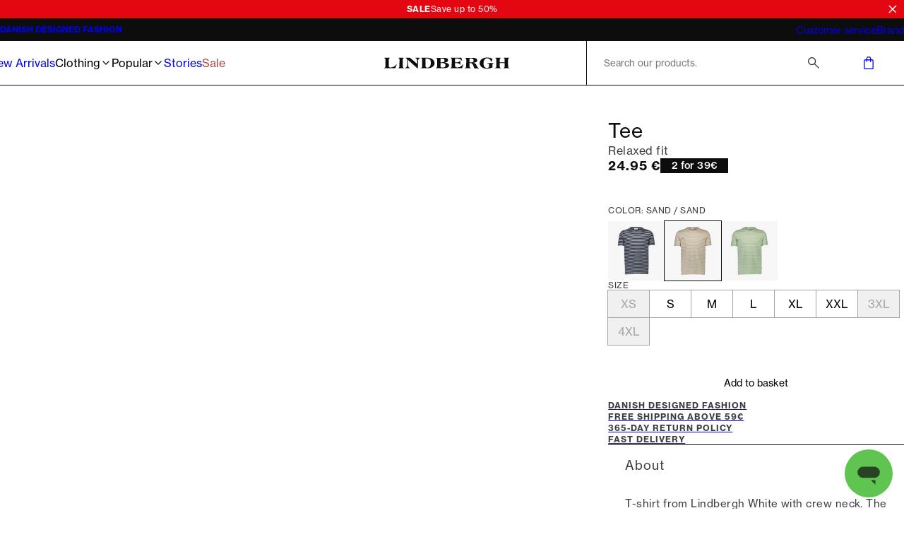

--- FILE ---
content_type: text/html; charset=utf-8
request_url: https://www.lindberghfashion.com/en-fr/p/lindbergh-tee/30-400211/30-400211sand
body_size: 39563
content:
<!DOCTYPE html><html lang="en-fr"><head><meta charSet="utf-8" data-next-head=""/><meta name="viewport" content="initial-scale=1.0, width=device-width" data-next-head=""/><title data-next-head="">Tee | Sand | sand | Relaxed fit | 30-400211 | LINDBERGH</title><meta name="description" content="30-400211 Tee sand by LINDBERGH. Great prices and fast delivery. 365-day return policy. Free shipping for orders over €59." data-next-head=""/><link rel="canonical" href="https://www.lindberghfashion.com/en-fr/p/lindbergh-tee/30-400211/30-400211sand" data-next-head=""/><link rel="alternate" hrefLang="x-default" href="https://www.lindberghfashion.com/en-int/p/lindbergh-tee/30-400211/30-400211sand" data-next-head=""/><link rel="alternate" hrefLang="de-de" href="https://www.lindberghfashion.com/de-de/p/lindbergh-t-shirt/30-400211/30-400211sand" data-next-head=""/><link rel="alternate" hrefLang="en-sk" href="https://www.lindberghfashion.com/en-sk/p/lindbergh-tee/30-400211/30-400211sand" data-next-head=""/><link rel="alternate" hrefLang="en-si" href="https://www.lindberghfashion.com/en-si/p/lindbergh-tee/30-400211/30-400211sand" data-next-head=""/><link rel="alternate" hrefLang="en-ro" href="https://www.lindberghfashion.com/en-ro/p/lindbergh-tee/30-400211/30-400211sand" data-next-head=""/><link rel="alternate" hrefLang="en-lv" href="https://www.lindberghfashion.com/en-lv/p/lindbergh-tee/30-400211/30-400211sand" data-next-head=""/><link rel="alternate" hrefLang="en-hu" href="https://www.lindberghfashion.com/en-hu/p/lindbergh-tee/30-400211/30-400211sand" data-next-head=""/><link rel="alternate" hrefLang="en-hr" href="https://www.lindberghfashion.com/en-hr/p/lindbergh-tee/30-400211/30-400211sand" data-next-head=""/><link rel="alternate" hrefLang="en-bg" href="https://www.lindberghfashion.com/en-bg/p/lindbergh-tee/30-400211/30-400211sand" data-next-head=""/><link rel="alternate" hrefLang="en-lt" href="https://www.lindberghfashion.com/en-lt/p/lindbergh-tee/30-400211/30-400211sand" data-next-head=""/><link rel="alternate" hrefLang="en-ee" href="https://www.lindberghfashion.com/en-ee/p/lindbergh-tee/30-400211/30-400211sand" data-next-head=""/><link rel="alternate" hrefLang="en-cz" href="https://www.lindberghfashion.com/en-cz/p/lindbergh-tee/30-400211/30-400211sand" data-next-head=""/><link rel="alternate" hrefLang="en-lu" href="https://www.lindberghfashion.com/en-lu/p/lindbergh-tee/30-400211/30-400211sand" data-next-head=""/><link rel="alternate" hrefLang="de-at" href="https://www.lindberghfashion.com/de-at/p/lindbergh-t-shirt/30-400211/30-400211sand" data-next-head=""/><link rel="alternate" hrefLang="en-be" href="https://www.lindberghfashion.com/en-be/p/lindbergh-tee/30-400211/30-400211sand" data-next-head=""/><link rel="alternate" hrefLang="da-dk" href="https://www.lindberghfashion.com/da-dk/p/lindbergh-t-shirt/30-400211/30-400211sand" data-next-head=""/><link rel="alternate" hrefLang="fi-fi" href="https://www.lindberghfashion.com/fi-fi/p/lindbergh-t-paita/30-400211/30-400211sand" data-next-head=""/><link rel="alternate" hrefLang="en-fr" href="https://www.lindberghfashion.com/en-fr/p/lindbergh-tee/30-400211/30-400211sand" data-next-head=""/><link rel="alternate" hrefLang="en-it" href="https://www.lindberghfashion.com/en-it/p/lindbergh-tee/30-400211/30-400211sand" data-next-head=""/><link rel="alternate" hrefLang="nl-nl" href="https://www.lindberghfashion.com/nl-nl/p/lindbergh-t-shirt/30-400211/30-400211sand" data-next-head=""/><link rel="alternate" hrefLang="en-pl" href="https://www.lindberghfashion.com/en-pl/p/lindbergh-tee/30-400211/30-400211sand" data-next-head=""/><link rel="alternate" hrefLang="en-es" href="https://www.lindberghfashion.com/en-es/p/lindbergh-tee/30-400211/30-400211sand" data-next-head=""/><link rel="alternate" hrefLang="sv-se" href="https://www.lindberghfashion.com/sv-se/p/lindbergh-t-shirt/30-400211/30-400211sand" data-next-head=""/><meta property="og:type" content="website" data-next-head=""/><meta property="og:url" content="https://www.lindberghfashion.com/en-fr/p/lindbergh-tee/30-400211/30-400211sand" data-next-head=""/><meta property="og:locale" content="en-fr" data-next-head=""/><meta property="og:site_name" content="Lindbergh - Mens fashion - Fast delivery" data-next-head=""/><meta name="theme-color" content="#000" data-next-head=""/><meta name="mobile-web-app-capable" content="yes" data-next-head=""/><meta name="application-name" content="Lindbergh Fashion" data-next-head=""/><meta name="apple-mobile-web-app-title" content="Lindbergh" data-next-head=""/><meta name="apple-mobile-web-app-status-bar-style" content="black-translucent" data-next-head=""/><meta name="apple-mobile-web-app-capable" content="yes" data-next-head=""/><link rel="manifest" href="/assets/lindbergh-favicon/manifest.webmanifest" data-next-head=""/><link rel="icon" type="image/x-icon" href="/assets/lindbergh-favicon/favicon.ico" data-next-head=""/><link rel="icon" type="image/png" sizes="48x48" href="/assets/lindbergh-favicon/favicon-48x48.png" data-next-head=""/><link rel="icon" type="image/png" sizes="32x32" href="/assets/lindbergh-favicon/favicon-32x32.png" data-next-head=""/><link rel="icon" type="image/png" sizes="16x16" href="/assets/lindbergh-favicon/favicon-16x16.png" data-next-head=""/><link rel="apple-touch-startup-image" media="(device-width: 428px) and (device-height: 926px) and (-webkit-device-pixel-ratio: 3) and (orientation: portrait)" href="/assets/lindbergh-favicon/apple-touch-startup-image-1284x2778.png" data-next-head=""/><link rel="apple-touch-startup-image" media="(device-width: 428px) and (device-height: 926px) and (-webkit-device-pixel-ratio: 3) and (orientation: landscape)" href="/assets/lindbergh-favicon/apple-touch-startup-image-2778x1284.png" data-next-head=""/><link rel="apple-touch-startup-image" media="(device-width: 390px) and (device-height: 844px) and (-webkit-device-pixel-ratio: 3) and (orientation: portrait)" href="/assets/lindbergh-favicon/apple-touch-startup-image-1170x2532.png" data-next-head=""/><link rel="apple-touch-startup-image" media="(device-width: 390px) and (device-height: 844px) and (-webkit-device-pixel-ratio: 3) and (orientation: landscape)" href="/assets/lindbergh-favicon/apple-touch-startup-image-2532x1170.png" data-next-head=""/><link rel="apple-touch-startup-image" media="(device-width: 320px) and (device-height: 568px) and (-webkit-device-pixel-ratio: 2) and (orientation: portrait)" href="/assets/lindbergh-favicon/apple-touch-startup-image-640x1136.png" data-next-head=""/><link rel="apple-touch-icon" sizes="76x76" href="/assets/lindbergh-favicon/apple-touch-icon-76x76.png" data-next-head=""/><link rel="apple-touch-icon" sizes="72x72" href="/assets/lindbergh-favicon/apple-touch-icon-72x72.png" data-next-head=""/><link rel="apple-touch-icon" sizes="60x60" href="/assets/lindbergh-favicon/apple-touch-icon-60x60.png" data-next-head=""/><link rel="apple-touch-icon" sizes="57x57" href="/assets/lindbergh-favicon/apple-touch-icon-57x57.png" data-next-head=""/><link rel="apple-touch-icon" sizes="180x180" href="/assets/lindbergh-favicon/apple-touch-icon-180x180.png" data-next-head=""/><link rel="apple-touch-icon" sizes="167x167" href="/assets/lindbergh-favicon/apple-touch-icon-167x167.png" data-next-head=""/><link rel="apple-touch-icon" sizes="152x152" href="/assets/lindbergh-favicon/apple-touch-icon-152x152.png" data-next-head=""/><link rel="apple-touch-icon" sizes="144x144" href="/assets/lindbergh-favicon/apple-touch-icon-144x144.png" data-next-head=""/><link rel="apple-touch-icon" sizes="120x120" href="/assets/lindbergh-favicon/apple-touch-icon-120x120.png" data-next-head=""/><link rel="apple-touch-icon" sizes="114x114" href="/assets/lindbergh-favicon/apple-touch-icon-114x114.png" data-next-head=""/><meta name="image" content="https://images.pwtapi.com/63848.jpg?mediaformatid=50108&amp;destinationid=10016&amp;timestamp=2023-06-15T12:20:24.05+00:00&amp;function=resize&amp;mimeType=image%2Fjpeg&amp;aspectType=1&amp;quality=75&amp;cH=1152&amp;cW=768&amp;gravity=Center" data-next-head=""/><meta property="og:image" content="https://images.pwtapi.com/63848.jpg?mediaformatid=50108&amp;destinationid=10016&amp;timestamp=2023-06-15T12:20:24.05+00:00&amp;function=resize&amp;mimeType=image%2Fjpeg&amp;aspectType=1&amp;quality=75&amp;cH=1152&amp;cW=768&amp;gravity=Center" data-next-head=""/><link rel="preload" as="image" imageSrcSet="https://images.pwtapi.com/63848.jpg?mediaformatid=50108&amp;destinationid=10016&amp;timestamp=2023-06-15T12:20:24.05+00:00&amp;function=resize&amp;mimeType=image%2Fjpeg&amp;aspectType=1&amp;quality=80&amp;cH=384&amp;cW=256&amp;gravity=Center 256w, https://images.pwtapi.com/63848.jpg?mediaformatid=50108&amp;destinationid=10016&amp;timestamp=2023-06-15T12:20:24.05+00:00&amp;function=resize&amp;mimeType=image%2Fjpeg&amp;aspectType=1&amp;quality=80&amp;cH=576&amp;cW=384&amp;gravity=Center 384w, https://images.pwtapi.com/63848.jpg?mediaformatid=50108&amp;destinationid=10016&amp;timestamp=2023-06-15T12:20:24.05+00:00&amp;function=resize&amp;mimeType=image%2Fjpeg&amp;aspectType=1&amp;quality=80&amp;cH=960&amp;cW=640&amp;gravity=Center 640w, https://images.pwtapi.com/63848.jpg?mediaformatid=50108&amp;destinationid=10016&amp;timestamp=2023-06-15T12:20:24.05+00:00&amp;function=resize&amp;mimeType=image%2Fjpeg&amp;aspectType=1&amp;quality=80&amp;cH=1152&amp;cW=768&amp;gravity=Center 768w, https://images.pwtapi.com/63848.jpg?mediaformatid=50108&amp;destinationid=10016&amp;timestamp=2023-06-15T12:20:24.05+00:00&amp;function=resize&amp;mimeType=image%2Fjpeg&amp;aspectType=1&amp;quality=80&amp;cH=1620&amp;cW=1080&amp;gravity=Center 1080w, https://images.pwtapi.com/63848.jpg?mediaformatid=50108&amp;destinationid=10016&amp;timestamp=2023-06-15T12:20:24.05+00:00&amp;function=resize&amp;mimeType=image%2Fjpeg&amp;aspectType=1&amp;quality=80&amp;cH=2160&amp;cW=1440&amp;gravity=Center 1440w, https://images.pwtapi.com/63848.jpg?mediaformatid=50108&amp;destinationid=10016&amp;timestamp=2023-06-15T12:20:24.05+00:00&amp;function=resize&amp;mimeType=image%2Fjpeg&amp;aspectType=1&amp;quality=80&amp;cH=2880&amp;cW=1920&amp;gravity=Center 1920w" imageSizes="(max-width: 767px) 70vw, (min-width: 768px) 22vw, (min-width: 1024px) 30vw, 30vw" fetchpriority="high" data-next-head=""/><link rel="preload" as="image" imageSrcSet="https://images.pwtapi.com/63845.jpg?mediaformatid=50108&amp;destinationid=10016&amp;timestamp=2023-06-15T12:20:22.707+00:00&amp;function=resize&amp;mimeType=image%2Fjpeg&amp;aspectType=1&amp;quality=80&amp;cH=384&amp;cW=256&amp;gravity=Center 256w, https://images.pwtapi.com/63845.jpg?mediaformatid=50108&amp;destinationid=10016&amp;timestamp=2023-06-15T12:20:22.707+00:00&amp;function=resize&amp;mimeType=image%2Fjpeg&amp;aspectType=1&amp;quality=80&amp;cH=576&amp;cW=384&amp;gravity=Center 384w, https://images.pwtapi.com/63845.jpg?mediaformatid=50108&amp;destinationid=10016&amp;timestamp=2023-06-15T12:20:22.707+00:00&amp;function=resize&amp;mimeType=image%2Fjpeg&amp;aspectType=1&amp;quality=80&amp;cH=960&amp;cW=640&amp;gravity=Center 640w, https://images.pwtapi.com/63845.jpg?mediaformatid=50108&amp;destinationid=10016&amp;timestamp=2023-06-15T12:20:22.707+00:00&amp;function=resize&amp;mimeType=image%2Fjpeg&amp;aspectType=1&amp;quality=80&amp;cH=1152&amp;cW=768&amp;gravity=Center 768w, https://images.pwtapi.com/63845.jpg?mediaformatid=50108&amp;destinationid=10016&amp;timestamp=2023-06-15T12:20:22.707+00:00&amp;function=resize&amp;mimeType=image%2Fjpeg&amp;aspectType=1&amp;quality=80&amp;cH=1620&amp;cW=1080&amp;gravity=Center 1080w, https://images.pwtapi.com/63845.jpg?mediaformatid=50108&amp;destinationid=10016&amp;timestamp=2023-06-15T12:20:22.707+00:00&amp;function=resize&amp;mimeType=image%2Fjpeg&amp;aspectType=1&amp;quality=80&amp;cH=2160&amp;cW=1440&amp;gravity=Center 1440w, https://images.pwtapi.com/63845.jpg?mediaformatid=50108&amp;destinationid=10016&amp;timestamp=2023-06-15T12:20:22.707+00:00&amp;function=resize&amp;mimeType=image%2Fjpeg&amp;aspectType=1&amp;quality=80&amp;cH=2880&amp;cW=1920&amp;gravity=Center 1920w" imageSizes="(max-width: 767px) 70vw, (min-width: 768px) 22vw, (min-width: 1024px) 30vw, 30vw" fetchpriority="high" data-next-head=""/><link rel="preconnect" href="https://images.pwtapi.com"/><link rel="preconnect" href="https://p.typekit.net"/><link rel="preconnect" href="https://use.typekit.net"/><script></script><link rel='preload' href='https://use.typekit.net/bsn3lzi.css' as='style' onload="this.onload=null;this.rel='stylesheet'"/><script></script><style data-emotion="css-global ivmh3q">html,body,div,span,applet,object,iframe,h1,h2,h3,h4,h5,h6,p,blockquote,pre,a,abbr,acronym,address,big,cite,code,del,dfn,em,img,ins,kbd,q,s,samp,small,strike,strong,sub,sup,tt,var,b,u,i,center,dl,dt,dd,ol,ul,li,fieldset,form,label,legend,table,caption,tbody,tfoot,thead,tr,th,td,article,aside,canvas,details,embed,figure,figcaption,footer,header,hgroup,menu,nav,output,ruby,section,summary,time,mark,audio,video{margin:0;padding:0;border:0;font-size:100%;font:inherit;vertical-align:baseline;}article,aside,details,figcaption,figure,footer,header,hgroup,menu,nav,section{display:block;}body{line-height:1;}ol,ul{list-style:none;}blockquote,q{quotes:none;}blockquote:before,blockquote:after,q:before,q:after{content:'';content:none;}table{border-collapse:collapse;border-spacing:0;}#__next{display:-webkit-box;display:-webkit-flex;display:-ms-flexbox;display:flex;-webkit-flex-direction:column;-ms-flex-direction:column;flex-direction:column;-webkit-flex:1;-ms-flex:1;flex:1;}html{box-sizing:border-box;overflow-y:scroll;height:-webkit-fill-available;}html.noScroll body{position:initial!important;overflow:initial!important;height:initial!important;}*,*:before,*:after{box-sizing:inherit;}body{min-height:100vh;min-height:-webkit-fill-available;margin:0;display:-webkit-box;display:-webkit-flex;display:-ms-flexbox;display:flex;-webkit-flex-direction:column;-ms-flex-direction:column;flex-direction:column;}:where(a,button):not(:disabled){cursor:pointer;color:inherit;}ul{list-style:none;}*:focus:not(:focus-visible){outline:none;}@font-face{font-family:"neue-haas-grotesk-text-fallback";size-adjust:104%;font-weight:400;src:local("arial");}@font-face{font-family:"neue-haas-grotesk-text-fallback";size-adjust:107%;font-weight:500;src:local("arial");}@font-face{font-family:"neue-haas-grotesk-text-fallback";size-adjust:108%;font-weight:700;src:local("arial");}@font-face{font-family:"futura-pt-fallback";font-weight:400;src:local("arial");letter-spacing:-0.1px;}@font-face{font-family:"futura-pt-fallback";font-weight:500;letter-spacing:-0.65px;word-spacing:1.6px;src:local("arial");}@font-face{font-family:"futura-pt-fallback";font-weight:700;letter-spacing:0.5px;word-spacing:2px;src:local("arial");}@font-face{font-family:'HKGrotesk';font-weight:400;font-display:swap;src:local('HKGrotesk Regular'),local('HKGrotesk-Regular'),url('/assets/fonts/HKGrotesk/HKGrotesk-Regular.woff2') format('woff2'),url('/assets/fonts/HKGrotesk/HKGrotesk-Regular.woff') format('woff');}@font-face{font-family:'HKGrotesk';font-weight:400;font-style:italic;font-display:swap;src:local('HKGrotesk Italic'),local('HKGrotesk-Italic'),url('/assets/fonts/HKGrotesk/HKGrotesk-Italic.woff2') format('woff2'),url('/assets/fonts/HKGrotesk/HKGrotesk-Italic.woff') format('woff');}@font-face{font-family:'HKGrotesk';font-weight:500;font-display:swap;src:local('HKGrotesk Medium'),local('HKGrotesk-Medium'),url('/assets/fonts/HKGrotesk/HKGrotesk-Medium.woff2') format('woff2'),url('/assets/fonts/HKGrotesk/HKGrotesk-Medium.woff') format('woff');}@font-face{font-family:'HKGrotesk';font-weight:500;font-style:italic;font-display:swap;src:local('HKGrotesk MediumItalic'),local('HKGrotesk-MediumItalic'),url('/assets/fonts/HKGrotesk/HKGrotesk-MediumItalic.woff2') format('woff2'),url('/assets/fonts/HKGrotesk/HKGrotesk-MediumItalic.woff') format('woff');}@font-face{font-family:'HKGrotesk';font-weight:600;font-display:swap;src:local('HKGrotesk SemiBold'),local('HKGrotesk-SemiBold'),url('/assets/fonts/HKGrotesk/HKGrotesk-SemiBold.woff2') format('woff2'),url('/assets/fonts/HKGrotesk/HKGrotesk-SemiBold.woff') format('woff');}@font-face{font-family:'HKGrotesk';font-weight:600;font-style:italic;font-display:swap;src:local('HKGrotesk SemiBoldItalic'),local('HKGrotesk-SemiBoldItalic'),url('/assets/fonts/HKGrotesk/HKGrotesk-SemiBoldItalic.woff2') format('woff2'),url('/assets/fonts/HKGrotesk/HKGrotesk-SemiBoldItalic.woff') format('woff');}@font-face{font-family:'HKGrotesk-fallback';size-adjust:106%;font-weight:400;src:local("arial");}@font-face{font-family:'HKGrotesk-fallback';size-adjust:106%;font-weight:400;font-style:italic;src:local("arial");}@font-face{font-family:'HKGrotesk-fallback';size-adjust:106%;font-weight:500;src:local("arial");}@font-face{font-family:'HKGrotesk-fallback';size-adjust:106%;font-weight:500;font-style:italic;src:local("arial");}@font-face{font-family:'HKGrotesk-fallback';size-adjust:106%;font-weight:600;src:local("arial");}@font-face{font-family:'HKGrotesk-fallback';size-adjust:106%;font-weight:600;font-style:italic;src:local("arial");}@font-face{font-family:"elza-fallback";size-adjust:96%;font-weight:400;src:local("arial");}@font-face{font-family:"elza-fallback";size-adjust:98%;font-weight:500;src:local("arial");}@font-face{font-family:"elza-fallback";size-adjust:105%;font-weight:600;src:local("arial");}@font-face{font-family:"elza-fallback";size-adjust:108%;font-weight:700;src:local("arial");}@font-face{font-family:"paralucent-fallback";size-adjust:94%;font-weight:300;letter-spacing:1.9px;src:local("arial");}@font-face{font-family:"paralucent-fallback";size-adjust:96%;font-weight:500;letter-spacing:2px;src:local("arial");}@font-face{font-family:"paralucent-fallback";size-adjust:98%;font-weight:600;letter-spacing:2.1px;src:local("arial");}@font-face{font-family:"paralucent-fallback";size-adjust:100%;font-weight:700;letter-spacing:2.2px;src:local("arial");}@font-face{font-family:"EB Garamond fallback";font-weight:400;src:local("arial");}@font-face{font-family:"EB Garamond fallback";size-adjust:106%;font-weight:500;src:local("arial");}@font-face{font-family:"EB Garamond fallback";size-adjust:106%;font-weight:600;src:local("arial");}@font-face{font-family:"EB Garamond fallback";size-adjust:106%;font-weight:700;src:local("arial");}@font-face{font-family:'Avenir Roman';font-weight:400;font-display:swap;src:local('Avenir Roman'),local('Avenir-Roman'),url('/assets/fonts/Avenir/Avenir-Roman.woff2') format('woff2'),url('/assets/fonts/Avenir/Avenir-Roman.woff') format('woff');}@font-face{font-family:'Avenir Roman fallback';size-adjust:106%;font-weight:400;src:local("arial");}@font-face{font-family:"Open Sans fallback";size-adjust:100%;font-weight:400;src:local("Arial");}@font-face{font-family:"Open Sans fallback";size-adjust:100%;font-weight:500;src:local("Arial");}@font-face{font-family:"Open Sans fallback";size-adjust:100%;font-weight:600;src:local("Arial");}@font-face{font-family:"Open Sans fallback";size-adjust:100%;font-weight:700;src:local("Arial");}</style><link rel="preload" href="/_next/static/css/13d8da7023a0a2da.css" as="style"/><link rel="stylesheet" href="/_next/static/css/13d8da7023a0a2da.css" data-n-g=""/><link rel="preload" href="/_next/static/css/7df4aed65d95e0cb.css" as="style"/><link rel="stylesheet" href="/_next/static/css/7df4aed65d95e0cb.css" data-n-p=""/><link rel="preload" href="/_next/static/css/ab2ec32ce6df50ea.css" as="style"/><link rel="stylesheet" href="/_next/static/css/ab2ec32ce6df50ea.css"/><link rel="preload" href="/_next/static/css/fa2df510bf9d8932.css" as="style"/><link rel="stylesheet" href="/_next/static/css/fa2df510bf9d8932.css"/><link rel="preload" href="/_next/static/css/3296eb61a590d2a3.css" as="style"/><link rel="stylesheet" href="/_next/static/css/3296eb61a590d2a3.css"/><link rel="preload" href="/_next/static/css/bcb90ee7600b901a.css" as="style"/><link rel="stylesheet" href="/_next/static/css/bcb90ee7600b901a.css"/><link rel="preload" href="/_next/static/css/89e460bcf00522fd.css" as="style"/><link rel="stylesheet" href="/_next/static/css/89e460bcf00522fd.css"/><noscript data-n-css=""></noscript><script defer="" nomodule="" src="/_next/static/chunks/polyfills-42372ed130431b0a.js"></script><script defer="" src="/_next/static/chunks/1926-b9145e5cafb1086e.js"></script><script defer="" src="/_next/static/chunks/7215-495bdeb9eb01e15f.js"></script><script defer="" src="/_next/static/chunks/6852-989ce94aac6ea7ea.js"></script><script defer="" src="/_next/static/chunks/9542.cf5d6f31916278c1.js"></script><script defer="" src="/_next/static/chunks/2014-8f4b386bf3a87f49.js"></script><script defer="" src="/_next/static/chunks/4109-3b4661bcbcba9b48.js"></script><script defer="" src="/_next/static/chunks/5759.ef0c747fbb6d1396.js"></script><script defer="" src="/_next/static/chunks/5122.eb97c9cd8c8ea32c.js"></script><script defer="" src="/_next/static/chunks/8683.54f995f22e9ebca5.js"></script><script defer="" src="/_next/static/chunks/2776.37045a1f3b39b341.js"></script><script defer="" src="/_next/static/chunks/6837.6ded2beac7c88071.js"></script><script defer="" src="/_next/static/chunks/4744.3817dded3f50118e.js"></script><script defer="" src="/_next/static/chunks/1822.0f96d5ad9f2c443c.js"></script><script src="/_next/static/chunks/webpack-53684fc20fca96e4.js" defer=""></script><script src="/_next/static/chunks/framework-528882d28aff927e.js" defer=""></script><script src="/_next/static/chunks/main-0de7a457945abda6.js" defer=""></script><script src="/_next/static/chunks/pages/_app-5e833dc48d1c39df.js" defer=""></script><script src="/_next/static/chunks/5084-dd34eaf3ea282d58.js" defer=""></script><script src="/_next/static/chunks/9357-5848214b45de13ce.js" defer=""></script><script src="/_next/static/chunks/564-9ea83fc252c974fc.js" defer=""></script><script src="/_next/static/chunks/7217-5d0ec6af48e8265f.js" defer=""></script><script src="/_next/static/chunks/363-f3fc9fcbfad45bf4.js" defer=""></script><script src="/_next/static/chunks/pages/p/%5BproductName%5D/%5BproductId%5D/%5BvariantId%5D-460a663f000711b6.js" defer=""></script><script src="/_next/static/o_MORGQQXWPuWRKioO9xD/_buildManifest.js" defer=""></script><script src="/_next/static/o_MORGQQXWPuWRKioO9xD/_ssgManifest.js" defer=""></script></head><body class="theme-framedChalk no-js"><script>document.body.className = document.body.className.replace('no-js', 'js');</script><noscript><iframe src="https://gtm.lindberghfashion.com/ns.html?id=GTM-5423C4X" height="0" width="0" style="display: none; visibility: hidden;" /></iframe></noscript><div id="__next"><div class="topbar-campaign_root__PDtYs" style="background-color:#e30711"><a class="topbar-campaign_content__mmXwh" href="/en-fr/clothing"><p class="topbar-campaign_title__yiIcZ topbar-campaign_textRoot__6Kiba typography_variant-bodySm__Y5QHt typography_bodyShared__Jtpz3" style="color:#ffffff">SALE</p><p class="topbar-campaign_text__tamQV topbar-campaign_textRoot__6Kiba typography_variant-bodySm__Y5QHt typography_bodyShared__Jtpz3" style="color:#ffffff">Save up to 50%</p></a><button class="topbar-campaign_button__tWS41 cleanButton" style="color:#ffffff"><svg xmlns="http://www.w3.org/2000/svg" width="1em" height="1em" fill="none" viewBox="0 0 24 24"><path stroke="currentColor" stroke-linecap="square" stroke-width="2" d="m5 5.222 13.14 13.14M5 18.736 18.736 5"></path></svg></button></div><dialog class="modal_drawerRightRoot__PIqh5 modal_rootComposer__l5kh_ modal_drawerComposer__JCVBy modal_removeBorders___pIpz"></dialog><style data-emotion="css-global p95g0g">html{background-color:#FFFFFF;}body,input{font-family:"neue-haas-grotesk-text","neue-haas-grotesk-text-fallback";}*::selection{background:#0D0D0D;color:#FFFFFF;}*:focus-visible{outline-offset:1px;outline-style:solid;outline-color:#236DF9;outline-width:2px;}</style><div class="n10-meta_root__qgFR7"><div class="n10-meta_wrapper__iJ838"><ul class="usp_root__VXE3H usp_animated__3_Qvy"><li class="usp_item__r0jer usp_animated__3_Qvy usp_active__ICPIR"><a class="usp_link__Dnyww" href="/en-fr/brand-ethos">DANISH DESIGNED FASHION</a></li><li class="usp_item__r0jer usp_animated__3_Qvy usp_inactive__jAyCY"><a href="https://helpdesk.lindberghfashion.com/hc/en-gb/articles/115001160625-Delivery-cost" class="usp_link__Dnyww" target="_blank" rel="noopener noreferrer">FREE SHIPPING ABOVE 59€</a></li><li class="usp_item__r0jer usp_animated__3_Qvy usp_inactive__jAyCY"><a href="https://helpdesk.lindberghfashion.com/hc/en-gb/articles/17214097900061-Returns-policy" class="usp_link__Dnyww" target="_blank" rel="noopener noreferrer">365-DAY RETURN POLICY</a></li><li class="usp_item__r0jer usp_animated__3_Qvy usp_inactive__jAyCY"><a href="https://helpdesk.lindberghfashion.com/hc/en-gb/articles/17212813691933-Delivery-times" class="usp_link__Dnyww" target="_blank" rel="noopener noreferrer">FAST DELIVERY</a></li></ul><ul class="n10-meta_list__fnBy1"><li><a href="https://helpdesk.lindberghfashion.com/hc/en-gb" class="n10-meta_link__AJIns" target="_blank" rel="noopener noreferrer">Customer service</a></li><li><a class="n10-meta_link__AJIns" href="/en-fr/brand-ethos">Brand</a></li></ul></div></div><header class="header-wrapper_root__33kgA"><div class="n20-header_root__j_2uF"><div class="container_root__p_sTF header-wrapper_innerRoot__7ssDT n20-header_innerWrapper__pN2C7 container_hasGutter__y3_SU container_spacingTop-none__NtL6O container_spacingBottom-none__x8eOa"><nav class="mega-menu_root__KtWwC"><div class="mega-menu_menuWrapper__iEKMX"><ul class="item-list_root__mZu9e"><li><a class="navigation-item_itemLink__ZRXdc navigation-item_root__ZPrcY" href="/en-fr/newest">New Arrivals</a></li><li><button class="cleanButton navigation-item_itemButton__msWen navigation-item_root__ZPrcY">Clothing<svg xmlns="http://www.w3.org/2000/svg" width="1em" height="1em" fill="none" viewBox="0 0 24 24" aria-hidden="true"><path stroke="currentColor" stroke-linecap="square" stroke-width="2" d="m9 18 6-6-6-6"></path></svg></button></li><li><button class="cleanButton navigation-item_itemButton__msWen navigation-item_root__ZPrcY">Popular<svg xmlns="http://www.w3.org/2000/svg" width="1em" height="1em" fill="none" viewBox="0 0 24 24" aria-hidden="true"><path stroke="currentColor" stroke-linecap="square" stroke-width="2" d="m9 18 6-6-6-6"></path></svg></button></li><li><a class="navigation-item_itemLink__ZRXdc navigation-item_root__ZPrcY" href="/en-fr/stories">Stories</a></li><li><a class="navigation-item_itemLink__ZRXdc navigation-item_root__ZPrcY" style="color:#b84343" href="/en-fr/campaigns/sale">Sale</a></li></ul><ul class="mega-menu_promotedList__4L1O4 custom-scrollbar-thin"><li><a class="promoted-item_root__g3lF3" href="/en-fr/clothing/trousers/1927-five-pocket"><img alt="1927 Cashmere Touch pants" name="30-047009-sand-dustysand-grey-rust-dkbrown-army-dknavy-black-(2)" loading="lazy" width="800" height="800" decoding="async" data-nimg="1" class="" style="color:transparent;object-position:50% 50%;object-fit:cover" sizes="((min-width: 1024px)) 50vw, 30vw" srcSet="https://images.pwtapi.com/227366.jpg?mediaformatid=50108&amp;destinationid=10016&amp;timestamp=2025-09-23T07:30:55.7400000&amp;function=resize&amp;mimeType=image%2Fjpeg&amp;aspectType=1&amp;quality=80&amp;width=256 256w, https://images.pwtapi.com/227366.jpg?mediaformatid=50108&amp;destinationid=10016&amp;timestamp=2025-09-23T07:30:55.7400000&amp;function=resize&amp;mimeType=image%2Fjpeg&amp;aspectType=1&amp;quality=80&amp;width=384 384w, https://images.pwtapi.com/227366.jpg?mediaformatid=50108&amp;destinationid=10016&amp;timestamp=2025-09-23T07:30:55.7400000&amp;function=resize&amp;mimeType=image%2Fjpeg&amp;aspectType=1&amp;quality=80&amp;width=640 640w, https://images.pwtapi.com/227366.jpg?mediaformatid=50108&amp;destinationid=10016&amp;timestamp=2025-09-23T07:30:55.7400000&amp;function=resize&amp;mimeType=image%2Fjpeg&amp;aspectType=1&amp;quality=80&amp;width=768 768w, https://images.pwtapi.com/227366.jpg?mediaformatid=50108&amp;destinationid=10016&amp;timestamp=2025-09-23T07:30:55.7400000&amp;function=resize&amp;mimeType=image%2Fjpeg&amp;aspectType=1&amp;quality=80&amp;width=1080 1080w, https://images.pwtapi.com/227366.jpg?mediaformatid=50108&amp;destinationid=10016&amp;timestamp=2025-09-23T07:30:55.7400000&amp;function=resize&amp;mimeType=image%2Fjpeg&amp;aspectType=1&amp;quality=80&amp;width=1440 1440w, https://images.pwtapi.com/227366.jpg?mediaformatid=50108&amp;destinationid=10016&amp;timestamp=2025-09-23T07:30:55.7400000&amp;function=resize&amp;mimeType=image%2Fjpeg&amp;aspectType=1&amp;quality=80&amp;width=1920 1920w" src="https://images.pwtapi.com/227366.jpg?mediaformatid=50108&amp;destinationid=10016&amp;timestamp=2025-09-23T07:30:55.7400000&amp;function=resize&amp;mimeType=image%2Fjpeg&amp;aspectType=1&amp;quality=80&amp;width=1920"/><p class="promoted-item_text__TtS1A">1927 Cashmere Touch pants</p></a></li><li><a class="promoted-item_root__g3lF3" href="/en-fr/clothing/jumpers/half-zip"><img alt="Large selection of half-zips" name="30-804030-brown" loading="lazy" width="800" height="800" decoding="async" data-nimg="1" class="" style="color:transparent;object-position:50% 50%;object-fit:cover" sizes="((min-width: 1024px)) 50vw, 30vw" srcSet="https://images.pwtapi.com/332097.jpg?mediaformatid=50108&amp;destinationid=10016&amp;timestamp=2025-10-09T07:10:09.5505236&amp;function=resize&amp;mimeType=image%2Fjpeg&amp;aspectType=1&amp;quality=80&amp;width=256 256w, https://images.pwtapi.com/332097.jpg?mediaformatid=50108&amp;destinationid=10016&amp;timestamp=2025-10-09T07:10:09.5505236&amp;function=resize&amp;mimeType=image%2Fjpeg&amp;aspectType=1&amp;quality=80&amp;width=384 384w, https://images.pwtapi.com/332097.jpg?mediaformatid=50108&amp;destinationid=10016&amp;timestamp=2025-10-09T07:10:09.5505236&amp;function=resize&amp;mimeType=image%2Fjpeg&amp;aspectType=1&amp;quality=80&amp;width=640 640w, https://images.pwtapi.com/332097.jpg?mediaformatid=50108&amp;destinationid=10016&amp;timestamp=2025-10-09T07:10:09.5505236&amp;function=resize&amp;mimeType=image%2Fjpeg&amp;aspectType=1&amp;quality=80&amp;width=768 768w, https://images.pwtapi.com/332097.jpg?mediaformatid=50108&amp;destinationid=10016&amp;timestamp=2025-10-09T07:10:09.5505236&amp;function=resize&amp;mimeType=image%2Fjpeg&amp;aspectType=1&amp;quality=80&amp;width=1080 1080w, https://images.pwtapi.com/332097.jpg?mediaformatid=50108&amp;destinationid=10016&amp;timestamp=2025-10-09T07:10:09.5505236&amp;function=resize&amp;mimeType=image%2Fjpeg&amp;aspectType=1&amp;quality=80&amp;width=1440 1440w, https://images.pwtapi.com/332097.jpg?mediaformatid=50108&amp;destinationid=10016&amp;timestamp=2025-10-09T07:10:09.5505236&amp;function=resize&amp;mimeType=image%2Fjpeg&amp;aspectType=1&amp;quality=80&amp;width=1920 1920w" src="https://images.pwtapi.com/332097.jpg?mediaformatid=50108&amp;destinationid=10016&amp;timestamp=2025-10-09T07:10:09.5505236&amp;function=resize&amp;mimeType=image%2Fjpeg&amp;aspectType=1&amp;quality=80&amp;width=1920"/><p class="promoted-item_text__TtS1A">Large selection of half-zips</p></a></li><li><a class="promoted-item_root__g3lF3" href="/en-fr/campaigns/sale"><img alt="Sale" name="LB_26_INT_Hero_Sale_50pct_Desk" loading="lazy" width="800" height="800" decoding="async" data-nimg="1" class="" style="color:transparent;object-position:50% 50%;object-fit:cover" sizes="((min-width: 1024px)) 50vw, 30vw" srcSet="https://images.pwtapi.com/359481.jpg?mediaformatid=50108&amp;destinationid=10016&amp;timestamp=2025-12-29T12:36:06.4257663&amp;function=resize&amp;mimeType=image%2Fjpeg&amp;aspectType=1&amp;quality=80&amp;width=256 256w, https://images.pwtapi.com/359481.jpg?mediaformatid=50108&amp;destinationid=10016&amp;timestamp=2025-12-29T12:36:06.4257663&amp;function=resize&amp;mimeType=image%2Fjpeg&amp;aspectType=1&amp;quality=80&amp;width=384 384w, https://images.pwtapi.com/359481.jpg?mediaformatid=50108&amp;destinationid=10016&amp;timestamp=2025-12-29T12:36:06.4257663&amp;function=resize&amp;mimeType=image%2Fjpeg&amp;aspectType=1&amp;quality=80&amp;width=640 640w, https://images.pwtapi.com/359481.jpg?mediaformatid=50108&amp;destinationid=10016&amp;timestamp=2025-12-29T12:36:06.4257663&amp;function=resize&amp;mimeType=image%2Fjpeg&amp;aspectType=1&amp;quality=80&amp;width=768 768w, https://images.pwtapi.com/359481.jpg?mediaformatid=50108&amp;destinationid=10016&amp;timestamp=2025-12-29T12:36:06.4257663&amp;function=resize&amp;mimeType=image%2Fjpeg&amp;aspectType=1&amp;quality=80&amp;width=1080 1080w, https://images.pwtapi.com/359481.jpg?mediaformatid=50108&amp;destinationid=10016&amp;timestamp=2025-12-29T12:36:06.4257663&amp;function=resize&amp;mimeType=image%2Fjpeg&amp;aspectType=1&amp;quality=80&amp;width=1440 1440w, https://images.pwtapi.com/359481.jpg?mediaformatid=50108&amp;destinationid=10016&amp;timestamp=2025-12-29T12:36:06.4257663&amp;function=resize&amp;mimeType=image%2Fjpeg&amp;aspectType=1&amp;quality=80&amp;width=1920 1920w" src="https://images.pwtapi.com/359481.jpg?mediaformatid=50108&amp;destinationid=10016&amp;timestamp=2025-12-29T12:36:06.4257663&amp;function=resize&amp;mimeType=image%2Fjpeg&amp;aspectType=1&amp;quality=80&amp;width=1920"/><p class="promoted-item_text__TtS1A">See our sale here</p></a></li><li><a class="promoted-item_root__g3lF3" href="/en-fr/campaigns/ecovero"><img alt="Soft Ecovero knitwear" name="30-80043-30-800173-30-800143-30-800144b-30-80094" loading="lazy" width="800" height="800" decoding="async" data-nimg="1" class="" style="color:transparent;object-position:50% 50%;object-fit:cover" sizes="((min-width: 1024px)) 50vw, 30vw" srcSet="https://images.pwtapi.com/329154.jpg?mediaformatid=50108&amp;destinationid=10016&amp;timestamp=2025-09-30T10:17:51.3646485&amp;function=resize&amp;mimeType=image%2Fjpeg&amp;aspectType=1&amp;quality=80&amp;width=256 256w, https://images.pwtapi.com/329154.jpg?mediaformatid=50108&amp;destinationid=10016&amp;timestamp=2025-09-30T10:17:51.3646485&amp;function=resize&amp;mimeType=image%2Fjpeg&amp;aspectType=1&amp;quality=80&amp;width=384 384w, https://images.pwtapi.com/329154.jpg?mediaformatid=50108&amp;destinationid=10016&amp;timestamp=2025-09-30T10:17:51.3646485&amp;function=resize&amp;mimeType=image%2Fjpeg&amp;aspectType=1&amp;quality=80&amp;width=640 640w, https://images.pwtapi.com/329154.jpg?mediaformatid=50108&amp;destinationid=10016&amp;timestamp=2025-09-30T10:17:51.3646485&amp;function=resize&amp;mimeType=image%2Fjpeg&amp;aspectType=1&amp;quality=80&amp;width=768 768w, https://images.pwtapi.com/329154.jpg?mediaformatid=50108&amp;destinationid=10016&amp;timestamp=2025-09-30T10:17:51.3646485&amp;function=resize&amp;mimeType=image%2Fjpeg&amp;aspectType=1&amp;quality=80&amp;width=1080 1080w, https://images.pwtapi.com/329154.jpg?mediaformatid=50108&amp;destinationid=10016&amp;timestamp=2025-09-30T10:17:51.3646485&amp;function=resize&amp;mimeType=image%2Fjpeg&amp;aspectType=1&amp;quality=80&amp;width=1440 1440w, https://images.pwtapi.com/329154.jpg?mediaformatid=50108&amp;destinationid=10016&amp;timestamp=2025-09-30T10:17:51.3646485&amp;function=resize&amp;mimeType=image%2Fjpeg&amp;aspectType=1&amp;quality=80&amp;width=1920 1920w" src="https://images.pwtapi.com/329154.jpg?mediaformatid=50108&amp;destinationid=10016&amp;timestamp=2025-09-30T10:17:51.3646485&amp;function=resize&amp;mimeType=image%2Fjpeg&amp;aspectType=1&amp;quality=80&amp;width=1920"/><p class="promoted-item_text__TtS1A">Soft Ecovero knitwear</p></a></li></ul><ul class="meta-list_root__jhGoC meta-list_onlyMobile___WeOW"><li class="meta-list_item__e_3Kj"><a href="https://helpdesk.lindberghfashion.com/hc/en-gb" class="meta-list_link__mRfet hover-effect-underline-center" target="_blank" rel="noopener noreferrer">Customer service</a></li><li class="meta-list_item__e_3Kj"><a class="meta-list_link__mRfet hover-effect-underline-center" href="/en-fr/brand-ethos">Brand</a></li></ul></div></nav><div class="sub-menu_root__spH6t"><div class="sub-menu_subListSection__PAsex"></div></div><div class="sub-menu_root__spH6t"><div class="sub-menu_subListSection__PAsex"><div class="sub-menu_subListWrapper__Yaa4H"><a class="sub-menu_subListHeadline__mfA_E hover-effect-underline-center" href="/en-fr/clothing">Categories</a><ul class="item-list_root__mZu9e item-list_subList__pgvng item-list_columns__Q4_IN"><li><a class="navigation-item_itemLink__ZRXdc navigation-item_root__ZPrcY navigation-item_subItemLink__6LMrW hover-effect-underline-center" href="/en-fr/clothing">All styles</a></li><li><a class="navigation-item_itemLink__ZRXdc navigation-item_root__ZPrcY navigation-item_subItemLink__6LMrW hover-effect-underline-center" href="/en-fr/clothing/jumpers/cardigans">Cardigans</a></li><li><a class="navigation-item_itemLink__ZRXdc navigation-item_root__ZPrcY navigation-item_subItemLink__6LMrW hover-effect-underline-center" href="/en-fr/clothing/trousers/chinos">Chinos</a></li><li><a class="navigation-item_itemLink__ZRXdc navigation-item_root__ZPrcY navigation-item_subItemLink__6LMrW hover-effect-underline-center" href="/en-fr/clothing/shoes">Footwear</a></li><li><a class="navigation-item_itemLink__ZRXdc navigation-item_root__ZPrcY navigation-item_subItemLink__6LMrW hover-effect-underline-center" href="/en-fr/clothing/jackets">Jackets</a></li><li><a class="navigation-item_itemLink__ZRXdc navigation-item_root__ZPrcY navigation-item_subItemLink__6LMrW hover-effect-underline-center" href="/en-fr/clothing/jeans">Jeans</a></li><li><a class="navigation-item_itemLink__ZRXdc navigation-item_root__ZPrcY navigation-item_subItemLink__6LMrW hover-effect-underline-center" href="/en-fr/clothing/jumpers/knitwear">Knitwear</a></li><li><a class="navigation-item_itemLink__ZRXdc navigation-item_root__ZPrcY navigation-item_subItemLink__6LMrW hover-effect-underline-center" href="/en-fr/clothing/overshirts">Overshirts</a></li><li><a class="navigation-item_itemLink__ZRXdc navigation-item_root__ZPrcY navigation-item_subItemLink__6LMrW hover-effect-underline-center" href="/en-fr/clothing/poloshirts">Poloshirts</a></li><li><a class="navigation-item_itemLink__ZRXdc navigation-item_root__ZPrcY navigation-item_subItemLink__6LMrW hover-effect-underline-center" href="/en-fr/clothing/shirts">Shirts</a></li><li><a class="navigation-item_itemLink__ZRXdc navigation-item_root__ZPrcY navigation-item_subItemLink__6LMrW hover-effect-underline-center" href="/en-fr/clothing/shorts">Shorts</a></li><li><a class="navigation-item_itemLink__ZRXdc navigation-item_root__ZPrcY navigation-item_subItemLink__6LMrW hover-effect-underline-center" href="/en-fr/clothing/suits-tailoring">Suits &amp; Tailoring</a></li><li><a class="navigation-item_itemLink__ZRXdc navigation-item_root__ZPrcY navigation-item_subItemLink__6LMrW hover-effect-underline-center" href="/en-fr/clothing/sweatshirts">Sweatshirts</a></li><li><a class="navigation-item_itemLink__ZRXdc navigation-item_root__ZPrcY navigation-item_subItemLink__6LMrW hover-effect-underline-center" href="/en-fr/clothing/trousers">Trousers</a></li><li><a class="navigation-item_itemLink__ZRXdc navigation-item_root__ZPrcY navigation-item_subItemLink__6LMrW hover-effect-underline-center" href="/en-fr/clothing/t-shirts">T-shirts</a></li><li><a class="navigation-item_itemLink__ZRXdc navigation-item_root__ZPrcY navigation-item_subItemLink__6LMrW hover-effect-underline-center" href="/en-fr/clothing/underwear">Underwear</a></li><li><a class="navigation-item_itemLink__ZRXdc navigation-item_root__ZPrcY navigation-item_subItemLink__6LMrW hover-effect-underline-center" href="/en-fr/accessories">Accessories</a></li></ul></div><div class="sub-menu_subListWrapper__Yaa4H"><a class="sub-menu_subListHeadline__mfA_E hover-effect-underline-center" href="/en-fr/campaigns/our-1927-universe">Our 1927 Universe</a><ul class="item-list_root__mZu9e item-list_subList__pgvng"><li><a class="navigation-item_itemLink__ZRXdc navigation-item_root__ZPrcY navigation-item_subItemLink__6LMrW hover-effect-underline-center" href="/en-fr/clothing/shirts/1927-business-shirts">1927 Exclusive Shirts</a></li><li><a class="navigation-item_itemLink__ZRXdc navigation-item_root__ZPrcY navigation-item_subItemLink__6LMrW hover-effect-underline-center" href="/en-fr/campaigns/our-1927-universe/1927-trousers">1927 Exclusive Trousers</a></li><li><a class="navigation-item_itemLink__ZRXdc navigation-item_root__ZPrcY navigation-item_subItemLink__6LMrW hover-effect-underline-center" href="/en-fr/campaigns/our-1927-universe/1927-knitwear">1927 Exclusive Knitwear</a></li><li><a class="navigation-item_itemLink__ZRXdc navigation-item_root__ZPrcY navigation-item_subItemLink__6LMrW hover-effect-underline-center" href="/en-fr/campaigns/our-1927-universe/1927-t-shirts">1927 Exclusive T-Shirts</a></li></ul></div></div><div class="sub-menu_subListPromoted__7TIro"><a class="promoted-item_root__g3lF3" href="/en-fr/clothing/trousers/1927-five-pocket"><img alt="1927 Cashmere Touch pants" name="30-047009-sand-dustysand-grey-rust-dkbrown-army-dknavy-black-(2)" loading="lazy" width="800" height="800" decoding="async" data-nimg="1" class="" style="color:transparent;object-position:50% 50%;object-fit:cover" sizes="((min-width: 1024px)) 50vw, 30vw" srcSet="https://images.pwtapi.com/227366.jpg?mediaformatid=50108&amp;destinationid=10016&amp;timestamp=2025-09-23T07:30:55.7400000&amp;function=resize&amp;mimeType=image%2Fjpeg&amp;aspectType=1&amp;quality=80&amp;width=256 256w, https://images.pwtapi.com/227366.jpg?mediaformatid=50108&amp;destinationid=10016&amp;timestamp=2025-09-23T07:30:55.7400000&amp;function=resize&amp;mimeType=image%2Fjpeg&amp;aspectType=1&amp;quality=80&amp;width=384 384w, https://images.pwtapi.com/227366.jpg?mediaformatid=50108&amp;destinationid=10016&amp;timestamp=2025-09-23T07:30:55.7400000&amp;function=resize&amp;mimeType=image%2Fjpeg&amp;aspectType=1&amp;quality=80&amp;width=640 640w, https://images.pwtapi.com/227366.jpg?mediaformatid=50108&amp;destinationid=10016&amp;timestamp=2025-09-23T07:30:55.7400000&amp;function=resize&amp;mimeType=image%2Fjpeg&amp;aspectType=1&amp;quality=80&amp;width=768 768w, https://images.pwtapi.com/227366.jpg?mediaformatid=50108&amp;destinationid=10016&amp;timestamp=2025-09-23T07:30:55.7400000&amp;function=resize&amp;mimeType=image%2Fjpeg&amp;aspectType=1&amp;quality=80&amp;width=1080 1080w, https://images.pwtapi.com/227366.jpg?mediaformatid=50108&amp;destinationid=10016&amp;timestamp=2025-09-23T07:30:55.7400000&amp;function=resize&amp;mimeType=image%2Fjpeg&amp;aspectType=1&amp;quality=80&amp;width=1440 1440w, https://images.pwtapi.com/227366.jpg?mediaformatid=50108&amp;destinationid=10016&amp;timestamp=2025-09-23T07:30:55.7400000&amp;function=resize&amp;mimeType=image%2Fjpeg&amp;aspectType=1&amp;quality=80&amp;width=1920 1920w" src="https://images.pwtapi.com/227366.jpg?mediaformatid=50108&amp;destinationid=10016&amp;timestamp=2025-09-23T07:30:55.7400000&amp;function=resize&amp;mimeType=image%2Fjpeg&amp;aspectType=1&amp;quality=80&amp;width=1920"/><p class="promoted-item_text__TtS1A">1927 Cashmere Touch pants</p></a><a class="promoted-item_root__g3lF3" href="/en-fr/clothing/jumpers/half-zip"><img alt="Large selection of half-zips" name="30-804030-brown" loading="lazy" width="800" height="800" decoding="async" data-nimg="1" class="" style="color:transparent;object-position:50% 50%;object-fit:cover" sizes="((min-width: 1024px)) 50vw, 30vw" srcSet="https://images.pwtapi.com/332097.jpg?mediaformatid=50108&amp;destinationid=10016&amp;timestamp=2025-10-09T07:10:09.5505236&amp;function=resize&amp;mimeType=image%2Fjpeg&amp;aspectType=1&amp;quality=80&amp;width=256 256w, https://images.pwtapi.com/332097.jpg?mediaformatid=50108&amp;destinationid=10016&amp;timestamp=2025-10-09T07:10:09.5505236&amp;function=resize&amp;mimeType=image%2Fjpeg&amp;aspectType=1&amp;quality=80&amp;width=384 384w, https://images.pwtapi.com/332097.jpg?mediaformatid=50108&amp;destinationid=10016&amp;timestamp=2025-10-09T07:10:09.5505236&amp;function=resize&amp;mimeType=image%2Fjpeg&amp;aspectType=1&amp;quality=80&amp;width=640 640w, https://images.pwtapi.com/332097.jpg?mediaformatid=50108&amp;destinationid=10016&amp;timestamp=2025-10-09T07:10:09.5505236&amp;function=resize&amp;mimeType=image%2Fjpeg&amp;aspectType=1&amp;quality=80&amp;width=768 768w, https://images.pwtapi.com/332097.jpg?mediaformatid=50108&amp;destinationid=10016&amp;timestamp=2025-10-09T07:10:09.5505236&amp;function=resize&amp;mimeType=image%2Fjpeg&amp;aspectType=1&amp;quality=80&amp;width=1080 1080w, https://images.pwtapi.com/332097.jpg?mediaformatid=50108&amp;destinationid=10016&amp;timestamp=2025-10-09T07:10:09.5505236&amp;function=resize&amp;mimeType=image%2Fjpeg&amp;aspectType=1&amp;quality=80&amp;width=1440 1440w, https://images.pwtapi.com/332097.jpg?mediaformatid=50108&amp;destinationid=10016&amp;timestamp=2025-10-09T07:10:09.5505236&amp;function=resize&amp;mimeType=image%2Fjpeg&amp;aspectType=1&amp;quality=80&amp;width=1920 1920w" src="https://images.pwtapi.com/332097.jpg?mediaformatid=50108&amp;destinationid=10016&amp;timestamp=2025-10-09T07:10:09.5505236&amp;function=resize&amp;mimeType=image%2Fjpeg&amp;aspectType=1&amp;quality=80&amp;width=1920"/><p class="promoted-item_text__TtS1A">Large selection of half-zips</p></a></div></div><div class="sub-menu_root__spH6t"><div class="sub-menu_subListSection__PAsex"><div class="sub-menu_subListWrapper__Yaa4H"><a class="sub-menu_subListHeadline__mfA_E hover-effect-underline-center" href="/en-fr/clothing">Popular</a><ul class="item-list_root__mZu9e item-list_subList__pgvng"><li><a href="https://www.lindberghfashion.com/en-int/clothing/jumpers/knitwear?refinementList[imageTags.text][0]=2%20for%2089%E2%82%AC%20/%203%20for%20119%E2%82%AC&amp;page=1&amp;configure[hitsPerPage]=40&amp;configure[clickAnalytics]=true&amp;configure[ruleContexts][0]=all_knitwear" class="navigation-item_itemLink__ZRXdc navigation-item_root__ZPrcY navigation-item_subItemLink__6LMrW hover-effect-underline-center" target="_blank" rel="noopener noreferrer">Knitwear - 3 for €119</a></li><li><a href="https://www.lindberghfashion.com/en-int/clothing/jumpers/half-zip?refinementList[imageTags.text][0]=2%20for%2089%E2%82%AC%20/%203%20for%20119%E2%82%AC&amp;page=1&amp;configure[hitsPerPage]=40&amp;configure[clickAnalytics]=true&amp;configure[filters]=categoryKeys:%27half-zip%27" class="navigation-item_itemLink__ZRXdc navigation-item_root__ZPrcY navigation-item_subItemLink__6LMrW hover-effect-underline-center" target="_blank" rel="noopener noreferrer">Half-zips - 3 for €119</a></li><li><a href="https://www.lindberghfashion.com/en-int/clothing/t-shirts?refinementList[imageTags.text][0]=2%20for%2049%E2%82%AC%20/%203%20for%2069%E2%82%AC&amp;page=1&amp;configure[hitsPerPage]=40&amp;configure[clickAnalytics]=true&amp;configure[filters]=categoryKeys:%27tee%27" class="navigation-item_itemLink__ZRXdc navigation-item_root__ZPrcY navigation-item_subItemLink__6LMrW hover-effect-underline-center" target="_blank" rel="noopener noreferrer">T-shirts - 3 for €69</a></li><li><a href="https://www.lindberghfashion.com/en-int/clothing/trousers/chinos?refinementList[imageTags.text][0]=2%20for%2099%E2%82%AC&amp;page=1&amp;configure[hitsPerPage]=40&amp;configure[clickAnalytics]=true&amp;configure[filters]=categoryKeys:%27chinos%27" class="navigation-item_itemLink__ZRXdc navigation-item_root__ZPrcY navigation-item_subItemLink__6LMrW hover-effect-underline-center" target="_blank" rel="noopener noreferrer">Chinos - 2 for €99</a></li><li><a href="https://www.lindberghfashion.com/en-int/clothing/trousers/performance-pants?refinementList[imageTags.text][0]=2%20for%20119%E2%82%AC&amp;page=1&amp;configure[hitsPerPage]=40&amp;configure[clickAnalytics]=true&amp;configure[filters]=categoryKeys:%27performance-pants%27" class="navigation-item_itemLink__ZRXdc navigation-item_root__ZPrcY navigation-item_subItemLink__6LMrW hover-effect-underline-center" target="_blank" rel="noopener noreferrer">Performance pants - 2 for €119</a></li><li><a href="https://www.lindberghfashion.com/en-int/clothing/shirts?refinementList[imageTags.text][0]=2%20for%2089%E2%82%AC&amp;refinementList[imageTags.text][1]=2%20for%2089%E2%82%AC%20/%203%20for%20119%E2%82%AC&amp;page=1&amp;configure[hitsPerPage]=40&amp;configure[clickAnalytics]=true&amp;configure[filters]=categoryKeys:%27shirt%27" class="navigation-item_itemLink__ZRXdc navigation-item_root__ZPrcY navigation-item_subItemLink__6LMrW hover-effect-underline-center" target="_blank" rel="noopener noreferrer">Shirts - 2 for €89</a></li><li><a class="navigation-item_itemLink__ZRXdc navigation-item_root__ZPrcY navigation-item_subItemLink__6LMrW hover-effect-underline-center" href="/en-fr/campaigns/sale/jackets-on-sale">Jackets - save up to 50%</a></li><li><a class="navigation-item_itemLink__ZRXdc navigation-item_root__ZPrcY navigation-item_subItemLink__6LMrW hover-effect-underline-center" href="/en-fr/campaigns/sale/knitwear-on-sale">Knitwear - save up to 50%</a></li></ul></div><div class="sub-menu_subListWrapper__Yaa4H"><a class="sub-menu_subListHeadline__mfA_E hover-effect-underline-center" href="/en-fr/campaigns">Explore</a><ul class="item-list_root__mZu9e item-list_subList__pgvng"><li><a class="navigation-item_itemLink__ZRXdc navigation-item_root__ZPrcY navigation-item_subItemLink__6LMrW hover-effect-underline-center" href="/en-fr/campaigns/outlet">Outlet</a></li><li><a class="navigation-item_itemLink__ZRXdc navigation-item_root__ZPrcY navigation-item_subItemLink__6LMrW hover-effect-underline-center" href="/en-fr/clothing/suits-tailoring/classic-suit">Classic Suit</a></li><li><a class="navigation-item_itemLink__ZRXdc navigation-item_root__ZPrcY navigation-item_subItemLink__6LMrW hover-effect-underline-center" href="/en-fr/campaigns/corduroy">Corduroy</a></li><li><a class="navigation-item_itemLink__ZRXdc navigation-item_root__ZPrcY navigation-item_subItemLink__6LMrW hover-effect-underline-center" href="/en-fr/campaigns/basics">Basics</a></li><li><a class="navigation-item_itemLink__ZRXdc navigation-item_root__ZPrcY navigation-item_subItemLink__6LMrW hover-effect-underline-center" href="/en-fr/clothing/shirts/oxford-shirts">Oxford shirts</a></li><li><a class="navigation-item_itemLink__ZRXdc navigation-item_root__ZPrcY navigation-item_subItemLink__6LMrW hover-effect-underline-center" href="/en-fr/campaigns/our-1927-universe">Our 1927 Universe</a></li></ul></div></div><div class="sub-menu_subListPromoted__7TIro"><a class="promoted-item_root__g3lF3" href="/en-fr/campaigns/sale"><img alt="Sale" name="LB_26_INT_Hero_Sale_50pct_Desk" loading="lazy" width="800" height="800" decoding="async" data-nimg="1" class="" style="color:transparent;object-position:50% 50%;object-fit:cover" sizes="((min-width: 1024px)) 50vw, 30vw" srcSet="https://images.pwtapi.com/359481.jpg?mediaformatid=50108&amp;destinationid=10016&amp;timestamp=2025-12-29T12:36:06.4257663&amp;function=resize&amp;mimeType=image%2Fjpeg&amp;aspectType=1&amp;quality=80&amp;width=256 256w, https://images.pwtapi.com/359481.jpg?mediaformatid=50108&amp;destinationid=10016&amp;timestamp=2025-12-29T12:36:06.4257663&amp;function=resize&amp;mimeType=image%2Fjpeg&amp;aspectType=1&amp;quality=80&amp;width=384 384w, https://images.pwtapi.com/359481.jpg?mediaformatid=50108&amp;destinationid=10016&amp;timestamp=2025-12-29T12:36:06.4257663&amp;function=resize&amp;mimeType=image%2Fjpeg&amp;aspectType=1&amp;quality=80&amp;width=640 640w, https://images.pwtapi.com/359481.jpg?mediaformatid=50108&amp;destinationid=10016&amp;timestamp=2025-12-29T12:36:06.4257663&amp;function=resize&amp;mimeType=image%2Fjpeg&amp;aspectType=1&amp;quality=80&amp;width=768 768w, https://images.pwtapi.com/359481.jpg?mediaformatid=50108&amp;destinationid=10016&amp;timestamp=2025-12-29T12:36:06.4257663&amp;function=resize&amp;mimeType=image%2Fjpeg&amp;aspectType=1&amp;quality=80&amp;width=1080 1080w, https://images.pwtapi.com/359481.jpg?mediaformatid=50108&amp;destinationid=10016&amp;timestamp=2025-12-29T12:36:06.4257663&amp;function=resize&amp;mimeType=image%2Fjpeg&amp;aspectType=1&amp;quality=80&amp;width=1440 1440w, https://images.pwtapi.com/359481.jpg?mediaformatid=50108&amp;destinationid=10016&amp;timestamp=2025-12-29T12:36:06.4257663&amp;function=resize&amp;mimeType=image%2Fjpeg&amp;aspectType=1&amp;quality=80&amp;width=1920 1920w" src="https://images.pwtapi.com/359481.jpg?mediaformatid=50108&amp;destinationid=10016&amp;timestamp=2025-12-29T12:36:06.4257663&amp;function=resize&amp;mimeType=image%2Fjpeg&amp;aspectType=1&amp;quality=80&amp;width=1920"/><p class="promoted-item_text__TtS1A">See our sale here</p></a><a class="promoted-item_root__g3lF3" href="/en-fr/campaigns/ecovero"><img alt="Soft Ecovero knitwear" name="30-80043-30-800173-30-800143-30-800144b-30-80094" loading="lazy" width="800" height="800" decoding="async" data-nimg="1" class="" style="color:transparent;object-position:50% 50%;object-fit:cover" sizes="((min-width: 1024px)) 50vw, 30vw" srcSet="https://images.pwtapi.com/329154.jpg?mediaformatid=50108&amp;destinationid=10016&amp;timestamp=2025-09-30T10:17:51.3646485&amp;function=resize&amp;mimeType=image%2Fjpeg&amp;aspectType=1&amp;quality=80&amp;width=256 256w, https://images.pwtapi.com/329154.jpg?mediaformatid=50108&amp;destinationid=10016&amp;timestamp=2025-09-30T10:17:51.3646485&amp;function=resize&amp;mimeType=image%2Fjpeg&amp;aspectType=1&amp;quality=80&amp;width=384 384w, https://images.pwtapi.com/329154.jpg?mediaformatid=50108&amp;destinationid=10016&amp;timestamp=2025-09-30T10:17:51.3646485&amp;function=resize&amp;mimeType=image%2Fjpeg&amp;aspectType=1&amp;quality=80&amp;width=640 640w, https://images.pwtapi.com/329154.jpg?mediaformatid=50108&amp;destinationid=10016&amp;timestamp=2025-09-30T10:17:51.3646485&amp;function=resize&amp;mimeType=image%2Fjpeg&amp;aspectType=1&amp;quality=80&amp;width=768 768w, https://images.pwtapi.com/329154.jpg?mediaformatid=50108&amp;destinationid=10016&amp;timestamp=2025-09-30T10:17:51.3646485&amp;function=resize&amp;mimeType=image%2Fjpeg&amp;aspectType=1&amp;quality=80&amp;width=1080 1080w, https://images.pwtapi.com/329154.jpg?mediaformatid=50108&amp;destinationid=10016&amp;timestamp=2025-09-30T10:17:51.3646485&amp;function=resize&amp;mimeType=image%2Fjpeg&amp;aspectType=1&amp;quality=80&amp;width=1440 1440w, https://images.pwtapi.com/329154.jpg?mediaformatid=50108&amp;destinationid=10016&amp;timestamp=2025-09-30T10:17:51.3646485&amp;function=resize&amp;mimeType=image%2Fjpeg&amp;aspectType=1&amp;quality=80&amp;width=1920 1920w" src="https://images.pwtapi.com/329154.jpg?mediaformatid=50108&amp;destinationid=10016&amp;timestamp=2025-09-30T10:17:51.3646485&amp;function=resize&amp;mimeType=image%2Fjpeg&amp;aspectType=1&amp;quality=80&amp;width=1920"/><p class="promoted-item_text__TtS1A">Soft Ecovero knitwear</p></a></div></div><div class="sub-menu_root__spH6t"><div class="sub-menu_subListSection__PAsex"></div></div><div class="sub-menu_root__spH6t"><div class="sub-menu_subListSection__PAsex"></div></div><div class="n20-header_logoWrapper__KDN2L"><button class="cleanButton back-button_root__rLvXf"><svg xmlns="http://www.w3.org/2000/svg" width="1em" height="1em" fill="none" viewBox="0 0 24 24"><g stroke="currentColor" stroke-linecap="square" stroke-width="2"><path d="M23 12H2M9 20l-8-8 8-8"></path></g></svg></button><div class="header-logo_root__J8hZK"><style data-emotion="css ytumd6">.css-ytumd6{-webkit-text-decoration:none;text-decoration:none;}</style><a class="css-ytumd6 e5lja3t3" aria-label="Back to homepage" href="/en-fr"><style data-emotion="css 1x89cvs">@media (min-width: 1024px){.css-1x89cvs{display:none;}}</style><div display="none" class="css-1x89cvs ekprlsj0"><style data-emotion="css 10zka5o">.css-10zka5o{display:-webkit-box;display:-webkit-flex;display:-ms-flexbox;display:flex;-webkit-align-items:center;-webkit-box-align:center;-ms-flex-align:center;align-items:center;-webkit-user-select:none;-moz-user-select:none;-ms-user-select:none;user-select:none;fill:#0D0D0D;}.css-10zka5o svg{width:clamp(
                4.375rem,
                -4.84375vw + 6.3125rem,
                -5.3125rem
            );height:clamp(
                4.375rem,
                -4.84375vw + 6.3125rem,
                -5.3125rem
            );}.css-10zka5o path{fill:#0D0D0D;}</style><div class="css-10zka5o e183ymda0"><svg xmlns="http://www.w3.org/2000/svg" fill="none" viewBox="0 0 175 24" width="1em" height="1em"><g fill="#0D0D0D" fill-rule="evenodd" clip-path="url(#logo_svg__a)" clip-rule="evenodd"><path d="M17.582 14.3c-1.413 1.683-2.056 2.296-3.884 3.2a8.7 8.7 0 0 1-4.24 1.013q-.5 0-.986-.123a2.3 2.3 0 0 1-.713-.393 1.6 1.6 0 0 1-.44-.705 3.7 3.7 0 0 1-.216-1.172V7.944c.062-1.088.128-1.37.33-1.815.203-.445.595-.609 1.211-.754v-.516H1.018v.472a1.6 1.6 0 0 1 1.216.723c.33.718.255.934.255 1.719v8.646a6 6 0 0 1-.163 1.477 1.43 1.43 0 0 1-.48.758 1.25 1.25 0 0 1-.44.277c-.29.12-.603.169-.916.146v.502h15.766c.564-1.824 1.264-3.525 1.969-5.288h-.652zM26.582 8.257c0-.96-.035-1.736.234-2.177a1.7 1.7 0 0 1 1.039-.718v-.503h-7.208v.485a1.36 1.36 0 0 1 1.114.613c.392.612.23 1.635.247 2.318l-.031 8.484a3.4 3.4 0 0 1-.581 1.824c-.135.14-.299.25-.48.322a2.1 2.1 0 0 1-.88.216v.503h8.241v-.503a1.14 1.14 0 0 1-.937-.3 1.37 1.37 0 0 1-.44-.59 4.5 4.5 0 0 1-.304-1.322l-.027-8.625zM30.642 5.357c.225.015.445.07.651.163a2.3 2.3 0 0 1 1.013.917c.247.416.362.897.33 1.38v3.71c0 1.737.132 3.526-.097 4.509-.343 1.45-.524 1.74-1.286 2.424-.373.296-.81.501-1.276.6v.51h6.252v-.51a1.92 1.92 0 0 1-1.207-.591 5.03 5.03 0 0 1-1.105-2.429c-.16-1.094-.22-2.2-.18-3.305V7.706l12.988 11.9h.982s-.062-7.162.119-10.846c.242-1.177.268-1.856 1.06-2.746a3.7 3.7 0 0 1 1.498-.674v-.48h-6.23v.502c.44.038.86.207 1.206.485.506.4 1.246 1.643 1.32 3.27v4.425l-9.892-8.683h-6.164v.498zM52.171 4.86v.506a1.35 1.35 0 0 1 1.057.727c.26.441.308.988.295 1.843v8.373c-.106 1.12-.216 1.57-.48 1.983-.127.224-.309.41-.529.543-.294.16-.624.245-.96.246v.503h10.981a21 21 0 0 0 2.985-.736 9.1 9.1 0 0 0 2.43-1.322 7.14 7.14 0 0 0 2.096-2.398c.44-.784.603-1.41.586-2.83-.04-2.67-1.22-4.327-3.606-5.962-1.964-1.344-5.398-1.485-5.398-1.485h-9.444zm5.97 3.31V5.757a26 26 0 0 1 2.98.075 4.8 4.8 0 0 1 1.81.53c.62.264 1.158.692 1.555 1.238.748 1.093 1.003 2.578 1.008 4.407a18.6 18.6 0 0 1-.357 3.085 5.2 5.2 0 0 1-.797 1.666c-.27.466-.637.87-1.074 1.185a3.3 3.3 0 0 1-1.695.714q-.953.07-1.907 0a1.25 1.25 0 0 1-1.043-.546 2.8 2.8 0 0 1-.475-1.763V8.16zM73.01 5.397a1.04 1.04 0 0 1 1.016.785 8.2 8.2 0 0 1 .234 2.472v6.973a10 10 0 0 1-.146 1.762c-.163.675-.277 1.177-.946 1.503a1.7 1.7 0 0 1-.81.185v.516h10.36s2.474-.141 3.962-.388a5.47 5.47 0 0 0 3.082-1.45c1.013-.983.955-1.697.88-2.983-.03-.565-.545-1.155-1.008-1.525a4.4 4.4 0 0 0-1.162-.745 10 10 0 0 0-1.876-.547 17 17 0 0 0-2.663-.273 13 13 0 0 0 2.421-.357 6.8 6.8 0 0 0 1.81-.771 2.78 2.78 0 0 0 1.052-1.366c.139-.437.185-.898.137-1.353a2.36 2.36 0 0 0-.397-1.446 3.25 3.25 0 0 0-1.55-.921 12 12 0 0 0-2.073-.397c-.978-.088-2.999-.172-2.999-.172H73.01v.516zm5.824.397a25 25 0 0 1 2.712.115c1.048.132 1.321.15 1.845.396a1.5 1.5 0 0 1 1.026 1.292c.066.44.088 1.613-.097 1.974a2.27 2.27 0 0 1-.823.992c-.442.258-.924.44-1.427.537a8 8 0 0 1-1.074.19h-2.162zm0 6.408h2.118c.308 0 .982.031 1.537.12 1.241.193 1.972.524 2.513 1.03.758.71.824 1.186.771 2.279a3.56 3.56 0 0 1-.832 2.115c-.639.64-1.761.82-2.615.838-.973.022-2.202.176-2.827-.318-.44-.352-.537-.775-.652-1.939V12.19zM93.122 5.388c.683.031.837.12 1.066.441a4.8 4.8 0 0 1 .325 2.111l-.048 7.898c0 .802-.097 2.225-.44 2.666a1.84 1.84 0 0 1-.775.494q-.421.081-.85.083v.525h16.383s1.246-3.548 1.858-5.324h-.709a9.6 9.6 0 0 1-1.796 1.864 8.8 8.8 0 0 1-1.647 1.124c-.642.325-1.311.595-1.999.806a9.3 9.3 0 0 1-2.1.37q-.739-.029-1.47-.14a4.2 4.2 0 0 1-.912-.34 2.24 2.24 0 0 1-.99-1.877v-3.874l1.95.026q1.173.077 2.325.313c.7.199 1.431.34 1.888.904.293.309.487.699.555 1.12h.507V8.825h-.59a2.1 2.1 0 0 1-.441 1.12c-.44.612-1.087.832-1.814 1.066-.806.164-1.625.26-2.448.286h-1.897V5.741h2.575c1.806.053 2.602.18 3.884.842 1.347.696 1.717.881 2.769 2.203l.66-.022a25 25 0 0 1-1.056-3.905H93.122v.529M112.944 5.379c1.008 0 1.154.383 1.321.679.321.58.473 1.237.44 1.899l-.255 7.721q.024.956-.093 1.904c-.04.333-.171.649-.378.913-.15.19-.343.341-.564.44a3 3 0 0 1-.911.163v.516h8.471v-.516a1.52 1.52 0 0 1-1.18-.515 2.9 2.9 0 0 1-.551-1.15 7.5 7.5 0 0 1-.162-1.763v-3.438c.537 0 1.941.03 2.201.08.512.088.978.35 1.321.74.22.233.81.692 1.616 2.446.312.679.594 1.498.968 2.499l.625 1.63h6.332v-.515a1.76 1.76 0 0 1-1.581-.798 13 13 0 0 1-1.448-2.42c-.674-1.498-1.321-2.604-2.242-3.124-.92-.52-1.884-.688-3.438-.86a78 78 0 0 0 2.721-.321 5 5 0 0 0 1.083-.27c.757-.264 1.466-.506 1.893-1.048a2.7 2.7 0 0 0 .7-1.882c-.189-2.036-1.404-2.495-2.201-2.852-1.193-.533-4.623-.639-4.623-.639H112.97v.512zm6.085.357s1.717-.053 2.452 0c1.369.101 2.1.41 2.532.881.42.375.712.873.832 1.424.06.5.01 1.006-.145 1.485-.1.328-.272.629-.502.881-.335.337-.76.569-1.224.666a21 21 0 0 1-3.928.238V5.753zM152.614 12.17h-8.894v.49a3.36 3.36 0 0 1 2.201.722c.353.327.441 1.071.441 2.015a6.2 6.2 0 0 1-.353 2.516c-.229.444-.61.79-1.074.974-.5.176-1.028.264-1.558.26-1.321-.022-2.964-.374-3.853-2.15-.779-1.565-.955-2.998-.973-4.849a8.1 8.1 0 0 1 1.286-4.57c.88-1.251 2.153-2.203 4.006-2.062a5.32 5.32 0 0 1 3.597 1.45c.394.455.716.968.956 1.52q.37 1.036.607 2.111h.52l1.589-4.416s-2.751-.983-3.747-1.234a15 15 0 0 0-3.663-.507 14.4 14.4 0 0 0-4.002.525c-1.278.297-2.489.83-3.57 1.573a7 7 0 0 0-2.008 2.398 7.33 7.33 0 0 0 .352 7.461c.634 1.031 1.906 1.926 3.082 2.512.838.421 1.725.733 2.642.93 1.018.172 2.049.248 3.082.23a15.55 15.55 0 0 0 7.947-1.817 8.4 8.4 0 0 1-.269-1.282 15.3 15.3 0 0 1 .075-3.147c.172-.467.44-1.027 1.541-1.141v-.49zM161.063 11.29V7.37a4 4 0 0 1 .215-1.273.86.86 0 0 1 .441-.48c.254-.13.53-.212.814-.243v-.516h-7.441v.516c.258-.002.514.04.758.123.308.137.356.441.471 1.023q.09.616.105 1.238l-.026 8.859a2.77 2.77 0 0 1-.44 1.67 2.27 2.27 0 0 1-1.607.78v.511h8.488v-.484a1.57 1.57 0 0 1-1.162-.468 1.879 1.879 0 0 1-.643-1.388v-5.024h6.891c-.022 2.05.044 3.147-.044 5.024a2.45 2.45 0 0 1-.604 1.468c-.365.392-.554.374-1.083.374v.512h8.145v-.512c-.686-.088-.827-.088-1.105-.41a2.56 2.56 0 0 1-.625-1.511l-.026-9.762c.023-.32.088-.636.193-.939.041-.18.121-.348.234-.493q.162-.21.383-.357c.194-.13.415-.215.647-.247v-.503h-7.383v.516a1.2 1.2 0 0 1 .951.419c.26.486.375 1.037.33 1.586v3.896z"></path></g><defs><clipPath id="logo_svg__a"><path fill="#fff" d="M.5.512h174v23.442H.5z"></path></clipPath></defs></svg></div></div><style data-emotion="css hd5v0">.css-hd5v0{display:none;}@media (min-width: 1024px){.css-hd5v0{display:block;}}</style><div display="block" class="css-hd5v0 ekprlsj0"><style data-emotion="css j9pfd9">.css-j9pfd9{display:-webkit-box;display:-webkit-flex;display:-ms-flexbox;display:flex;-webkit-align-items:center;-webkit-box-align:center;-ms-flex-align:center;align-items:center;-webkit-user-select:none;-moz-user-select:none;-ms-user-select:none;user-select:none;fill:#0D0D0D;}@media (min-width: 1024px){.css-j9pfd9 svg{width:clamp(
                9.125rem,
                5.46875vw + 6.9375rem,
                20.0625rem
            );height:clamp(
                1.25rem,
                0.703125vw + 0.96875rem,
                2.6875rem
            );}}.css-j9pfd9 path{fill:#0D0D0D;}</style><div height="clamp(
                1.25rem,
                0.703125vw + 0.96875rem,
                2.6875rem
            )" width="clamp(
                9.125rem,
                5.46875vw + 6.9375rem,
                20.0625rem
            )" class="css-j9pfd9 e183ymda0"><svg xmlns="http://www.w3.org/2000/svg" fill="none" viewBox="0 0 175 24" width="1em" height="1em"><g fill="#0D0D0D" fill-rule="evenodd" clip-path="url(#logo_svg__a)" clip-rule="evenodd"><path d="M17.582 14.3c-1.413 1.683-2.056 2.296-3.884 3.2a8.7 8.7 0 0 1-4.24 1.013q-.5 0-.986-.123a2.3 2.3 0 0 1-.713-.393 1.6 1.6 0 0 1-.44-.705 3.7 3.7 0 0 1-.216-1.172V7.944c.062-1.088.128-1.37.33-1.815.203-.445.595-.609 1.211-.754v-.516H1.018v.472a1.6 1.6 0 0 1 1.216.723c.33.718.255.934.255 1.719v8.646a6 6 0 0 1-.163 1.477 1.43 1.43 0 0 1-.48.758 1.25 1.25 0 0 1-.44.277c-.29.12-.603.169-.916.146v.502h15.766c.564-1.824 1.264-3.525 1.969-5.288h-.652zM26.582 8.257c0-.96-.035-1.736.234-2.177a1.7 1.7 0 0 1 1.039-.718v-.503h-7.208v.485a1.36 1.36 0 0 1 1.114.613c.392.612.23 1.635.247 2.318l-.031 8.484a3.4 3.4 0 0 1-.581 1.824c-.135.14-.299.25-.48.322a2.1 2.1 0 0 1-.88.216v.503h8.241v-.503a1.14 1.14 0 0 1-.937-.3 1.37 1.37 0 0 1-.44-.59 4.5 4.5 0 0 1-.304-1.322l-.027-8.625zM30.642 5.357c.225.015.445.07.651.163a2.3 2.3 0 0 1 1.013.917c.247.416.362.897.33 1.38v3.71c0 1.737.132 3.526-.097 4.509-.343 1.45-.524 1.74-1.286 2.424-.373.296-.81.501-1.276.6v.51h6.252v-.51a1.92 1.92 0 0 1-1.207-.591 5.03 5.03 0 0 1-1.105-2.429c-.16-1.094-.22-2.2-.18-3.305V7.706l12.988 11.9h.982s-.062-7.162.119-10.846c.242-1.177.268-1.856 1.06-2.746a3.7 3.7 0 0 1 1.498-.674v-.48h-6.23v.502c.44.038.86.207 1.206.485.506.4 1.246 1.643 1.32 3.27v4.425l-9.892-8.683h-6.164v.498zM52.171 4.86v.506a1.35 1.35 0 0 1 1.057.727c.26.441.308.988.295 1.843v8.373c-.106 1.12-.216 1.57-.48 1.983-.127.224-.309.41-.529.543-.294.16-.624.245-.96.246v.503h10.981a21 21 0 0 0 2.985-.736 9.1 9.1 0 0 0 2.43-1.322 7.14 7.14 0 0 0 2.096-2.398c.44-.784.603-1.41.586-2.83-.04-2.67-1.22-4.327-3.606-5.962-1.964-1.344-5.398-1.485-5.398-1.485h-9.444zm5.97 3.31V5.757a26 26 0 0 1 2.98.075 4.8 4.8 0 0 1 1.81.53c.62.264 1.158.692 1.555 1.238.748 1.093 1.003 2.578 1.008 4.407a18.6 18.6 0 0 1-.357 3.085 5.2 5.2 0 0 1-.797 1.666c-.27.466-.637.87-1.074 1.185a3.3 3.3 0 0 1-1.695.714q-.953.07-1.907 0a1.25 1.25 0 0 1-1.043-.546 2.8 2.8 0 0 1-.475-1.763V8.16zM73.01 5.397a1.04 1.04 0 0 1 1.016.785 8.2 8.2 0 0 1 .234 2.472v6.973a10 10 0 0 1-.146 1.762c-.163.675-.277 1.177-.946 1.503a1.7 1.7 0 0 1-.81.185v.516h10.36s2.474-.141 3.962-.388a5.47 5.47 0 0 0 3.082-1.45c1.013-.983.955-1.697.88-2.983-.03-.565-.545-1.155-1.008-1.525a4.4 4.4 0 0 0-1.162-.745 10 10 0 0 0-1.876-.547 17 17 0 0 0-2.663-.273 13 13 0 0 0 2.421-.357 6.8 6.8 0 0 0 1.81-.771 2.78 2.78 0 0 0 1.052-1.366c.139-.437.185-.898.137-1.353a2.36 2.36 0 0 0-.397-1.446 3.25 3.25 0 0 0-1.55-.921 12 12 0 0 0-2.073-.397c-.978-.088-2.999-.172-2.999-.172H73.01v.516zm5.824.397a25 25 0 0 1 2.712.115c1.048.132 1.321.15 1.845.396a1.5 1.5 0 0 1 1.026 1.292c.066.44.088 1.613-.097 1.974a2.27 2.27 0 0 1-.823.992c-.442.258-.924.44-1.427.537a8 8 0 0 1-1.074.19h-2.162zm0 6.408h2.118c.308 0 .982.031 1.537.12 1.241.193 1.972.524 2.513 1.03.758.71.824 1.186.771 2.279a3.56 3.56 0 0 1-.832 2.115c-.639.64-1.761.82-2.615.838-.973.022-2.202.176-2.827-.318-.44-.352-.537-.775-.652-1.939V12.19zM93.122 5.388c.683.031.837.12 1.066.441a4.8 4.8 0 0 1 .325 2.111l-.048 7.898c0 .802-.097 2.225-.44 2.666a1.84 1.84 0 0 1-.775.494q-.421.081-.85.083v.525h16.383s1.246-3.548 1.858-5.324h-.709a9.6 9.6 0 0 1-1.796 1.864 8.8 8.8 0 0 1-1.647 1.124c-.642.325-1.311.595-1.999.806a9.3 9.3 0 0 1-2.1.37q-.739-.029-1.47-.14a4.2 4.2 0 0 1-.912-.34 2.24 2.24 0 0 1-.99-1.877v-3.874l1.95.026q1.173.077 2.325.313c.7.199 1.431.34 1.888.904.293.309.487.699.555 1.12h.507V8.825h-.59a2.1 2.1 0 0 1-.441 1.12c-.44.612-1.087.832-1.814 1.066-.806.164-1.625.26-2.448.286h-1.897V5.741h2.575c1.806.053 2.602.18 3.884.842 1.347.696 1.717.881 2.769 2.203l.66-.022a25 25 0 0 1-1.056-3.905H93.122v.529M112.944 5.379c1.008 0 1.154.383 1.321.679.321.58.473 1.237.44 1.899l-.255 7.721q.024.956-.093 1.904c-.04.333-.171.649-.378.913-.15.19-.343.341-.564.44a3 3 0 0 1-.911.163v.516h8.471v-.516a1.52 1.52 0 0 1-1.18-.515 2.9 2.9 0 0 1-.551-1.15 7.5 7.5 0 0 1-.162-1.763v-3.438c.537 0 1.941.03 2.201.08.512.088.978.35 1.321.74.22.233.81.692 1.616 2.446.312.679.594 1.498.968 2.499l.625 1.63h6.332v-.515a1.76 1.76 0 0 1-1.581-.798 13 13 0 0 1-1.448-2.42c-.674-1.498-1.321-2.604-2.242-3.124-.92-.52-1.884-.688-3.438-.86a78 78 0 0 0 2.721-.321 5 5 0 0 0 1.083-.27c.757-.264 1.466-.506 1.893-1.048a2.7 2.7 0 0 0 .7-1.882c-.189-2.036-1.404-2.495-2.201-2.852-1.193-.533-4.623-.639-4.623-.639H112.97v.512zm6.085.357s1.717-.053 2.452 0c1.369.101 2.1.41 2.532.881.42.375.712.873.832 1.424.06.5.01 1.006-.145 1.485-.1.328-.272.629-.502.881-.335.337-.76.569-1.224.666a21 21 0 0 1-3.928.238V5.753zM152.614 12.17h-8.894v.49a3.36 3.36 0 0 1 2.201.722c.353.327.441 1.071.441 2.015a6.2 6.2 0 0 1-.353 2.516c-.229.444-.61.79-1.074.974-.5.176-1.028.264-1.558.26-1.321-.022-2.964-.374-3.853-2.15-.779-1.565-.955-2.998-.973-4.849a8.1 8.1 0 0 1 1.286-4.57c.88-1.251 2.153-2.203 4.006-2.062a5.32 5.32 0 0 1 3.597 1.45c.394.455.716.968.956 1.52q.37 1.036.607 2.111h.52l1.589-4.416s-2.751-.983-3.747-1.234a15 15 0 0 0-3.663-.507 14.4 14.4 0 0 0-4.002.525c-1.278.297-2.489.83-3.57 1.573a7 7 0 0 0-2.008 2.398 7.33 7.33 0 0 0 .352 7.461c.634 1.031 1.906 1.926 3.082 2.512.838.421 1.725.733 2.642.93 1.018.172 2.049.248 3.082.23a15.55 15.55 0 0 0 7.947-1.817 8.4 8.4 0 0 1-.269-1.282 15.3 15.3 0 0 1 .075-3.147c.172-.467.44-1.027 1.541-1.141v-.49zM161.063 11.29V7.37a4 4 0 0 1 .215-1.273.86.86 0 0 1 .441-.48c.254-.13.53-.212.814-.243v-.516h-7.441v.516c.258-.002.514.04.758.123.308.137.356.441.471 1.023q.09.616.105 1.238l-.026 8.859a2.77 2.77 0 0 1-.44 1.67 2.27 2.27 0 0 1-1.607.78v.511h8.488v-.484a1.57 1.57 0 0 1-1.162-.468 1.879 1.879 0 0 1-.643-1.388v-5.024h6.891c-.022 2.05.044 3.147-.044 5.024a2.45 2.45 0 0 1-.604 1.468c-.365.392-.554.374-1.083.374v.512h8.145v-.512c-.686-.088-.827-.088-1.105-.41a2.56 2.56 0 0 1-.625-1.511l-.026-9.762c.023-.32.088-.636.193-.939.041-.18.121-.348.234-.493q.162-.21.383-.357c.194-.13.415-.215.647-.247v-.503h-7.383v.516a1.2 1.2 0 0 1 .951.419c.26.486.375 1.037.33 1.586v3.896z"></path></g><defs><clipPath id="logo_svg__a"><path fill="#fff" d="M.5.512h174v23.442H.5z"></path></clipPath></defs></svg></div></div></a></div></div><div class="n20-header_searchAndIconsWrapper__v1ztl"><div class="n25-search-bar_root__wpRK0 n20-header_search__1N4wi"><a class="n25-search-bar_link__Z5muL" href="/en-fr/search"><span style="position:absolute;border:0;width:1px;height:1px;padding:0;margin:-1px;overflow:hidden;clip:rect(0, 0, 0, 0);white-space:nowrap;word-wrap:normal">Search here...</span></a><input type="search" id="headerSearchField" aria-label="Search our products." class="n25-search-bar_input__gJl4j n25-search-bar_iconRight__7x7Sj" placeholder="Search our products." value=""/><svg xmlns="http://www.w3.org/2000/svg" width="1em" height="1em" fill="none" viewBox="0 0 24 24" aria-hidden="true" class="n25-search-bar_icon___lxgk n25-search-bar_iconRight__7x7Sj"><path fill="#322F31" d="m19.067 19.977-5.956-5.956a6 6 0 0 1-1.644.882 5.6 5.6 0 0 1-1.847.312q-2.34 0-3.978-1.638T4.004 9.601t1.638-3.977 3.976-1.64 3.977 1.639 1.64 3.978q0 .98-.322 1.875a6 6 0 0 1-.873 1.616l5.956 5.956zM9.62 13.915q1.808 0 3.062-1.254T13.935 9.6 12.68 6.538 9.619 5.284 6.558 6.538 5.304 9.6t1.254 3.061 3.061 1.254"></path></svg></div><span class="n25-search-bar_subMenuTitle__38Ebf"></span><div class="icons_root__oWa1L n20-header_icons__KLg4S"><div class="mini-basket-icon_root__ULWd9"><a class="mini-basket-icon_link__jizTv" href="/en-fr/basket"><div class="mini-basket-icon_iconWrapper__uT8_O"><svg xmlns="http://www.w3.org/2000/svg" width="1em" height="1em" fill="none" viewBox="0 0 24 24" aria-hidden="true"><path fill="currentColor" d="M6.9 21.098q-.676 0-1.137-.466a1.56 1.56 0 0 1-.463-1.141V8.706q0-.675.466-1.141.467-.467 1.142-.467H8.65v-.65q0-1.403.936-2.476Q10.52 2.898 12 2.898q1.404 0 2.377.974.973.972.973 2.376v.85h1.742q.675 0 1.142.467.466.465.466 1.141v10.785q0 .675-.467 1.141-.465.466-1.142.466zm.008-1.3h10.184a.3.3 0 0 0 .212-.096.3.3 0 0 0 .096-.211V8.706a.3.3 0 0 0-.096-.211.3.3 0 0 0-.212-.097H15.35v1.75a.63.63 0 0 1-.645.65.64.64 0 0 1-.465-.186.62.62 0 0 1-.19-.464v-1.75h-4.1v1.75a.63.63 0 0 1-.645.65.64.64 0 0 1-.465-.186.62.62 0 0 1-.19-.464v-1.75H6.908a.3.3 0 0 0-.212.097.3.3 0 0 0-.096.211v10.785q0 .115.096.211a.3.3 0 0 0 .212.096m3.042-12.7h4.1v-.85q0-.857-.598-1.454a1.99 1.99 0 0 0-1.457-.596q-.86.001-1.453.596a1.99 1.99 0 0 0-.592 1.454z"></path></svg></div></a><span class="mini-basket-icon_tooltipText__bDFii">Basket</span></div></div><button class="menu-hamburger_root__Tz99H cleanButton" aria-label="Menu"><span class="menu-hamburger_bar__sgCBo"></span><span class="menu-hamburger_bar__sgCBo"></span><span class="menu-hamburger_bar__sgCBo"></span></button></div></div></div></header><style data-emotion="css t8k0vn">.css-t8k0vn{position:relative;z-index:999;}</style><div class="css-t8k0vn e114c9y80"><style data-emotion="css z2mlxv">.css-z2mlxv{position:fixed;inset:0 0 auto 0;z-index:199;}@media (min-width: 1024px){.css-z2mlxv{margin-left:auto;max-width:460px;}}</style><div class="css-z2mlxv e114c9y81"></div></div><style data-emotion="css 1rdgw1q">.css-1rdgw1q{-webkit-flex:1;-ms-flex:1;flex:1;min-height:100vh;}</style><main id="content" class="css-1rdgw1q eqnbw9s0"><style data-emotion="css 142mx4q">.css-142mx4q{position:absolute;background-color:#FFFFFF;left:-100000px;top:-100000px;z-index:1000;padding:0.5rem 1rem;border:2px solid #0D0D0D;color:#0D0D0D;border-radius:0;outline:none;font-family:"neue-haas-grotesk-text","neue-haas-grotesk-text-fallback";font-weight:500;font-size:0.875rem;}.css-142mx4q:focus{border-color:#123ED8;left:0.5rem;top:0.5rem;}</style><a id="skip" href="#content" class="css-142mx4q e1a47tyj0">Skip to content</a><div class="container_root__p_sTF container_gutterFrom-small__1LwoC container_spacingTop-none__NtL6O container_spacingBottom-large__tqioo"><div class="shared-layout_root__mzvyg"><div class="shared-layout_imageGallery___iPJx"><div class="shared-layout_productTagsTop__VlYMV"></div><div class="image-gallery_root__8gFBR custom-scrollbar-thin"><button aria-label="Model_full_body" class="cleanButton image-gallery_gridItem__G_G4E"><div class="product-image_root__t6_Ef image-gallery_gridImage__61aVk"><img data-primary-image="true" alt="Model_full_body" fetchpriority="high" decoding="async" data-nimg="fill" class="product-image_image__r8oCY" style="position:absolute;height:100%;width:100%;left:0;top:0;right:0;bottom:0;color:transparent" sizes="(max-width: 767px) 70vw, (min-width: 768px) 22vw, (min-width: 1024px) 30vw, 30vw" srcSet="https://images.pwtapi.com/63848.jpg?mediaformatid=50108&amp;destinationid=10016&amp;timestamp=2023-06-15T12:20:24.05+00:00&amp;function=resize&amp;mimeType=image%2Fjpeg&amp;aspectType=1&amp;quality=80&amp;cH=384&amp;cW=256&amp;gravity=Center 256w, https://images.pwtapi.com/63848.jpg?mediaformatid=50108&amp;destinationid=10016&amp;timestamp=2023-06-15T12:20:24.05+00:00&amp;function=resize&amp;mimeType=image%2Fjpeg&amp;aspectType=1&amp;quality=80&amp;cH=576&amp;cW=384&amp;gravity=Center 384w, https://images.pwtapi.com/63848.jpg?mediaformatid=50108&amp;destinationid=10016&amp;timestamp=2023-06-15T12:20:24.05+00:00&amp;function=resize&amp;mimeType=image%2Fjpeg&amp;aspectType=1&amp;quality=80&amp;cH=960&amp;cW=640&amp;gravity=Center 640w, https://images.pwtapi.com/63848.jpg?mediaformatid=50108&amp;destinationid=10016&amp;timestamp=2023-06-15T12:20:24.05+00:00&amp;function=resize&amp;mimeType=image%2Fjpeg&amp;aspectType=1&amp;quality=80&amp;cH=1152&amp;cW=768&amp;gravity=Center 768w, https://images.pwtapi.com/63848.jpg?mediaformatid=50108&amp;destinationid=10016&amp;timestamp=2023-06-15T12:20:24.05+00:00&amp;function=resize&amp;mimeType=image%2Fjpeg&amp;aspectType=1&amp;quality=80&amp;cH=1620&amp;cW=1080&amp;gravity=Center 1080w, https://images.pwtapi.com/63848.jpg?mediaformatid=50108&amp;destinationid=10016&amp;timestamp=2023-06-15T12:20:24.05+00:00&amp;function=resize&amp;mimeType=image%2Fjpeg&amp;aspectType=1&amp;quality=80&amp;cH=2160&amp;cW=1440&amp;gravity=Center 1440w, https://images.pwtapi.com/63848.jpg?mediaformatid=50108&amp;destinationid=10016&amp;timestamp=2023-06-15T12:20:24.05+00:00&amp;function=resize&amp;mimeType=image%2Fjpeg&amp;aspectType=1&amp;quality=80&amp;cH=2880&amp;cW=1920&amp;gravity=Center 1920w" src="https://images.pwtapi.com/63848.jpg?mediaformatid=50108&amp;destinationid=10016&amp;timestamp=2023-06-15T12:20:24.05+00:00&amp;function=resize&amp;mimeType=image%2Fjpeg&amp;aspectType=1&amp;quality=80&amp;cH=2880&amp;cW=1920&amp;gravity=Center"/></div></button><button aria-label="Model_upper_front" class="cleanButton image-gallery_gridItem__G_G4E"><div class="product-image_root__t6_Ef image-gallery_gridImage__61aVk"><img data-primary-image="true" alt="Model_upper_front" fetchpriority="high" decoding="async" data-nimg="fill" class="product-image_image__r8oCY" style="position:absolute;height:100%;width:100%;left:0;top:0;right:0;bottom:0;color:transparent" sizes="(max-width: 767px) 70vw, (min-width: 768px) 22vw, (min-width: 1024px) 30vw, 30vw" srcSet="https://images.pwtapi.com/63845.jpg?mediaformatid=50108&amp;destinationid=10016&amp;timestamp=2023-06-15T12:20:22.707+00:00&amp;function=resize&amp;mimeType=image%2Fjpeg&amp;aspectType=1&amp;quality=80&amp;cH=384&amp;cW=256&amp;gravity=Center 256w, https://images.pwtapi.com/63845.jpg?mediaformatid=50108&amp;destinationid=10016&amp;timestamp=2023-06-15T12:20:22.707+00:00&amp;function=resize&amp;mimeType=image%2Fjpeg&amp;aspectType=1&amp;quality=80&amp;cH=576&amp;cW=384&amp;gravity=Center 384w, https://images.pwtapi.com/63845.jpg?mediaformatid=50108&amp;destinationid=10016&amp;timestamp=2023-06-15T12:20:22.707+00:00&amp;function=resize&amp;mimeType=image%2Fjpeg&amp;aspectType=1&amp;quality=80&amp;cH=960&amp;cW=640&amp;gravity=Center 640w, https://images.pwtapi.com/63845.jpg?mediaformatid=50108&amp;destinationid=10016&amp;timestamp=2023-06-15T12:20:22.707+00:00&amp;function=resize&amp;mimeType=image%2Fjpeg&amp;aspectType=1&amp;quality=80&amp;cH=1152&amp;cW=768&amp;gravity=Center 768w, https://images.pwtapi.com/63845.jpg?mediaformatid=50108&amp;destinationid=10016&amp;timestamp=2023-06-15T12:20:22.707+00:00&amp;function=resize&amp;mimeType=image%2Fjpeg&amp;aspectType=1&amp;quality=80&amp;cH=1620&amp;cW=1080&amp;gravity=Center 1080w, https://images.pwtapi.com/63845.jpg?mediaformatid=50108&amp;destinationid=10016&amp;timestamp=2023-06-15T12:20:22.707+00:00&amp;function=resize&amp;mimeType=image%2Fjpeg&amp;aspectType=1&amp;quality=80&amp;cH=2160&amp;cW=1440&amp;gravity=Center 1440w, https://images.pwtapi.com/63845.jpg?mediaformatid=50108&amp;destinationid=10016&amp;timestamp=2023-06-15T12:20:22.707+00:00&amp;function=resize&amp;mimeType=image%2Fjpeg&amp;aspectType=1&amp;quality=80&amp;cH=2880&amp;cW=1920&amp;gravity=Center 1920w" src="https://images.pwtapi.com/63845.jpg?mediaformatid=50108&amp;destinationid=10016&amp;timestamp=2023-06-15T12:20:22.707+00:00&amp;function=resize&amp;mimeType=image%2Fjpeg&amp;aspectType=1&amp;quality=80&amp;cH=2880&amp;cW=1920&amp;gravity=Center"/></div></button><button aria-label="Model_upper_back" class="cleanButton image-gallery_gridItem__G_G4E"><div class="product-image_root__t6_Ef image-gallery_gridImage__61aVk"><img data-primary-image="true" alt="Model_upper_back" loading="lazy" decoding="async" data-nimg="fill" class="product-image_image__r8oCY" style="position:absolute;height:100%;width:100%;left:0;top:0;right:0;bottom:0;color:transparent" sizes="(max-width: 767px) 70vw, (min-width: 768px) 22vw, (min-width: 1024px) 30vw, 30vw" srcSet="https://images.pwtapi.com/63847.jpg?mediaformatid=50108&amp;destinationid=10016&amp;timestamp=2023-06-15T12:36:59.603+00:00&amp;function=resize&amp;mimeType=image%2Fjpeg&amp;aspectType=1&amp;quality=80&amp;cH=384&amp;cW=256&amp;gravity=Center 256w, https://images.pwtapi.com/63847.jpg?mediaformatid=50108&amp;destinationid=10016&amp;timestamp=2023-06-15T12:36:59.603+00:00&amp;function=resize&amp;mimeType=image%2Fjpeg&amp;aspectType=1&amp;quality=80&amp;cH=576&amp;cW=384&amp;gravity=Center 384w, https://images.pwtapi.com/63847.jpg?mediaformatid=50108&amp;destinationid=10016&amp;timestamp=2023-06-15T12:36:59.603+00:00&amp;function=resize&amp;mimeType=image%2Fjpeg&amp;aspectType=1&amp;quality=80&amp;cH=960&amp;cW=640&amp;gravity=Center 640w, https://images.pwtapi.com/63847.jpg?mediaformatid=50108&amp;destinationid=10016&amp;timestamp=2023-06-15T12:36:59.603+00:00&amp;function=resize&amp;mimeType=image%2Fjpeg&amp;aspectType=1&amp;quality=80&amp;cH=1152&amp;cW=768&amp;gravity=Center 768w, https://images.pwtapi.com/63847.jpg?mediaformatid=50108&amp;destinationid=10016&amp;timestamp=2023-06-15T12:36:59.603+00:00&amp;function=resize&amp;mimeType=image%2Fjpeg&amp;aspectType=1&amp;quality=80&amp;cH=1620&amp;cW=1080&amp;gravity=Center 1080w, https://images.pwtapi.com/63847.jpg?mediaformatid=50108&amp;destinationid=10016&amp;timestamp=2023-06-15T12:36:59.603+00:00&amp;function=resize&amp;mimeType=image%2Fjpeg&amp;aspectType=1&amp;quality=80&amp;cH=2160&amp;cW=1440&amp;gravity=Center 1440w, https://images.pwtapi.com/63847.jpg?mediaformatid=50108&amp;destinationid=10016&amp;timestamp=2023-06-15T12:36:59.603+00:00&amp;function=resize&amp;mimeType=image%2Fjpeg&amp;aspectType=1&amp;quality=80&amp;cH=2880&amp;cW=1920&amp;gravity=Center 1920w" src="https://images.pwtapi.com/63847.jpg?mediaformatid=50108&amp;destinationid=10016&amp;timestamp=2023-06-15T12:36:59.603+00:00&amp;function=resize&amp;mimeType=image%2Fjpeg&amp;aspectType=1&amp;quality=80&amp;cH=2880&amp;cW=1920&amp;gravity=Center"/></div></button><button aria-label="Model_close_up" class="cleanButton image-gallery_gridItem__G_G4E"><div class="product-image_root__t6_Ef image-gallery_gridImage__61aVk"><img data-primary-image="true" alt="Model_close_up" loading="lazy" decoding="async" data-nimg="fill" class="product-image_image__r8oCY" style="position:absolute;height:100%;width:100%;left:0;top:0;right:0;bottom:0;color:transparent" sizes="(max-width: 767px) 70vw, (min-width: 768px) 22vw, (min-width: 1024px) 30vw, 30vw" srcSet="https://images.pwtapi.com/63851.jpg?mediaformatid=50108&amp;destinationid=10016&amp;timestamp=2023-06-15T12:45:10.23+00:00&amp;function=resize&amp;mimeType=image%2Fjpeg&amp;aspectType=1&amp;quality=80&amp;cH=384&amp;cW=256&amp;gravity=Center 256w, https://images.pwtapi.com/63851.jpg?mediaformatid=50108&amp;destinationid=10016&amp;timestamp=2023-06-15T12:45:10.23+00:00&amp;function=resize&amp;mimeType=image%2Fjpeg&amp;aspectType=1&amp;quality=80&amp;cH=576&amp;cW=384&amp;gravity=Center 384w, https://images.pwtapi.com/63851.jpg?mediaformatid=50108&amp;destinationid=10016&amp;timestamp=2023-06-15T12:45:10.23+00:00&amp;function=resize&amp;mimeType=image%2Fjpeg&amp;aspectType=1&amp;quality=80&amp;cH=960&amp;cW=640&amp;gravity=Center 640w, https://images.pwtapi.com/63851.jpg?mediaformatid=50108&amp;destinationid=10016&amp;timestamp=2023-06-15T12:45:10.23+00:00&amp;function=resize&amp;mimeType=image%2Fjpeg&amp;aspectType=1&amp;quality=80&amp;cH=1152&amp;cW=768&amp;gravity=Center 768w, https://images.pwtapi.com/63851.jpg?mediaformatid=50108&amp;destinationid=10016&amp;timestamp=2023-06-15T12:45:10.23+00:00&amp;function=resize&amp;mimeType=image%2Fjpeg&amp;aspectType=1&amp;quality=80&amp;cH=1620&amp;cW=1080&amp;gravity=Center 1080w, https://images.pwtapi.com/63851.jpg?mediaformatid=50108&amp;destinationid=10016&amp;timestamp=2023-06-15T12:45:10.23+00:00&amp;function=resize&amp;mimeType=image%2Fjpeg&amp;aspectType=1&amp;quality=80&amp;cH=2160&amp;cW=1440&amp;gravity=Center 1440w, https://images.pwtapi.com/63851.jpg?mediaformatid=50108&amp;destinationid=10016&amp;timestamp=2023-06-15T12:45:10.23+00:00&amp;function=resize&amp;mimeType=image%2Fjpeg&amp;aspectType=1&amp;quality=80&amp;cH=2880&amp;cW=1920&amp;gravity=Center 1920w" src="https://images.pwtapi.com/63851.jpg?mediaformatid=50108&amp;destinationid=10016&amp;timestamp=2023-06-15T12:45:10.23+00:00&amp;function=resize&amp;mimeType=image%2Fjpeg&amp;aspectType=1&amp;quality=80&amp;cH=2880&amp;cW=1920&amp;gravity=Center"/></div></button><button aria-label="Product_front" class="cleanButton image-gallery_gridItem__G_G4E"><div class="product-image_root__t6_Ef image-gallery_gridImage__61aVk product-image_product__zcX0F productImageWrapper"><img data-primary-image="true" alt="Product_front" loading="lazy" decoding="async" data-nimg="fill" class="product-image_image__r8oCY product-image_productImage__tbc08" style="position:absolute;height:100%;width:100%;left:0;top:0;right:0;bottom:0;color:transparent" sizes="(max-width: 767px) 70vw, (min-width: 768px) 22vw, (min-width: 1024px) 30vw, 30vw" srcSet="https://images.pwtapi.com/63849.jpg?mediaformatid=50108&amp;destinationid=10016&amp;timestamp=2023-06-15T12:05:23.387+00:00&amp;function=resize&amp;mimeType=image%2Fjpeg&amp;aspectType=1&amp;quality=80&amp;width=256 256w, https://images.pwtapi.com/63849.jpg?mediaformatid=50108&amp;destinationid=10016&amp;timestamp=2023-06-15T12:05:23.387+00:00&amp;function=resize&amp;mimeType=image%2Fjpeg&amp;aspectType=1&amp;quality=80&amp;width=384 384w, https://images.pwtapi.com/63849.jpg?mediaformatid=50108&amp;destinationid=10016&amp;timestamp=2023-06-15T12:05:23.387+00:00&amp;function=resize&amp;mimeType=image%2Fjpeg&amp;aspectType=1&amp;quality=80&amp;width=640 640w, https://images.pwtapi.com/63849.jpg?mediaformatid=50108&amp;destinationid=10016&amp;timestamp=2023-06-15T12:05:23.387+00:00&amp;function=resize&amp;mimeType=image%2Fjpeg&amp;aspectType=1&amp;quality=80&amp;width=768 768w, https://images.pwtapi.com/63849.jpg?mediaformatid=50108&amp;destinationid=10016&amp;timestamp=2023-06-15T12:05:23.387+00:00&amp;function=resize&amp;mimeType=image%2Fjpeg&amp;aspectType=1&amp;quality=80&amp;width=1080 1080w, https://images.pwtapi.com/63849.jpg?mediaformatid=50108&amp;destinationid=10016&amp;timestamp=2023-06-15T12:05:23.387+00:00&amp;function=resize&amp;mimeType=image%2Fjpeg&amp;aspectType=1&amp;quality=80&amp;width=1440 1440w, https://images.pwtapi.com/63849.jpg?mediaformatid=50108&amp;destinationid=10016&amp;timestamp=2023-06-15T12:05:23.387+00:00&amp;function=resize&amp;mimeType=image%2Fjpeg&amp;aspectType=1&amp;quality=80&amp;width=1920 1920w" src="https://images.pwtapi.com/63849.jpg?mediaformatid=50108&amp;destinationid=10016&amp;timestamp=2023-06-15T12:05:23.387+00:00&amp;function=resize&amp;mimeType=image%2Fjpeg&amp;aspectType=1&amp;quality=80&amp;width=1920"/></div></button><button aria-label="Product_back" class="cleanButton image-gallery_gridItem__G_G4E"><div class="product-image_root__t6_Ef image-gallery_gridImage__61aVk product-image_product__zcX0F productImageWrapper"><img data-primary-image="true" alt="Product_back" loading="lazy" decoding="async" data-nimg="fill" class="product-image_image__r8oCY product-image_productImage__tbc08" style="position:absolute;height:100%;width:100%;left:0;top:0;right:0;bottom:0;color:transparent" sizes="(max-width: 767px) 70vw, (min-width: 768px) 22vw, (min-width: 1024px) 30vw, 30vw" srcSet="https://images.pwtapi.com/63850.jpg?mediaformatid=50108&amp;destinationid=10016&amp;timestamp=2023-06-15T12:05:24.63+00:00&amp;function=resize&amp;mimeType=image%2Fjpeg&amp;aspectType=1&amp;quality=80&amp;width=256 256w, https://images.pwtapi.com/63850.jpg?mediaformatid=50108&amp;destinationid=10016&amp;timestamp=2023-06-15T12:05:24.63+00:00&amp;function=resize&amp;mimeType=image%2Fjpeg&amp;aspectType=1&amp;quality=80&amp;width=384 384w, https://images.pwtapi.com/63850.jpg?mediaformatid=50108&amp;destinationid=10016&amp;timestamp=2023-06-15T12:05:24.63+00:00&amp;function=resize&amp;mimeType=image%2Fjpeg&amp;aspectType=1&amp;quality=80&amp;width=640 640w, https://images.pwtapi.com/63850.jpg?mediaformatid=50108&amp;destinationid=10016&amp;timestamp=2023-06-15T12:05:24.63+00:00&amp;function=resize&amp;mimeType=image%2Fjpeg&amp;aspectType=1&amp;quality=80&amp;width=768 768w, https://images.pwtapi.com/63850.jpg?mediaformatid=50108&amp;destinationid=10016&amp;timestamp=2023-06-15T12:05:24.63+00:00&amp;function=resize&amp;mimeType=image%2Fjpeg&amp;aspectType=1&amp;quality=80&amp;width=1080 1080w, https://images.pwtapi.com/63850.jpg?mediaformatid=50108&amp;destinationid=10016&amp;timestamp=2023-06-15T12:05:24.63+00:00&amp;function=resize&amp;mimeType=image%2Fjpeg&amp;aspectType=1&amp;quality=80&amp;width=1440 1440w, https://images.pwtapi.com/63850.jpg?mediaformatid=50108&amp;destinationid=10016&amp;timestamp=2023-06-15T12:05:24.63+00:00&amp;function=resize&amp;mimeType=image%2Fjpeg&amp;aspectType=1&amp;quality=80&amp;width=1920 1920w" src="https://images.pwtapi.com/63850.jpg?mediaformatid=50108&amp;destinationid=10016&amp;timestamp=2023-06-15T12:05:24.63+00:00&amp;function=resize&amp;mimeType=image%2Fjpeg&amp;aspectType=1&amp;quality=80&amp;width=1920"/></div></button></div><dialog class="modal_lightBoxRoot__bMPbD modal_fullRoot__01u_f modal_rootComposer__l5kh_ modal_modalShared__gbC1X"></dialog></div><div class="shared-layout_sidebar__O0_zV"><div class="shared-layout_sidebarTopContent___7S7t"><div class="shared-layout_header__jfzvf"><h1 class="typography_variant-display2__w_FIE typography_headlineShared__h_S_9">Tee</h1><div class="typography_variant-body__6LURF typography_bodyShared__Jtpz3">Relaxed fit</div><div class="price-group_horizontal__IPr19 price-group_priceGroup__QCwBh"><div class=""><span class="price-selector typography_variant-display4__ZMd1b typography_headlineShared__h_S_9"><span style="position:absolute;border:0;width:1px;height:1px;padding:0;margin:-1px;overflow:hidden;clip:rect(0, 0, 0, 0);white-space:nowrap;word-wrap:normal">Current price</span>24.95 €</span></div><style data-emotion="css 20t2nh">.css-20t2nh{display:-webkit-box;display:-webkit-flex;display:-ms-flexbox;display:flex;gap:0.25rem;-webkit-box-flex-wrap:wrap;-webkit-flex-wrap:wrap;-ms-flex-wrap:wrap;flex-wrap:wrap;}</style><ul class="css-20t2nh e9ka0fk0"><li><style data-emotion="css ros45b">.css-ros45b{color:#3C3D42;font-size:clamp(
                0.875rem,
                0.15625vw + 0.8125rem,
                1.1875rem
            );font-family:"neue-haas-grotesk-text","neue-haas-grotesk-text-fallback";line-height:1.4;letter-spacing:0.03125em;font-size:clamp(
                0.875rem,
                0.15625vw + 0.6875rem,
                1.0625rem
            );line-height:1.4;letter-spacing:0.03125em;padding:0.1875rem 0.375rem;font-weight:500;font-size:0.75rem;letter-spacing:0.0125em;background-color:#0D0D0D;color:#FFFFFF;}.css-ros45b::selection{background:#0D0D0D;color:#FFFFFF;}.css-ros45b img{max-width:100%;height:auto;}@media (min-width: 1024px){.css-ros45b{font-size:0.875rem;padding:0.25rem 1rem;}}</style><span placeholder="ImageTagTop1" class="css-ros45b e9h7ss10">2 for 39€</span></li></ul></div><div class="price-group_anydayWrapper__0rjkq"></div></div><div class="shared-layout_actionsWrapper__6gfVa"><div><div class="typography_variant-caption__Z0sdm typography_bodyShared__Jtpz3 typography_textTransformUppercase__iKw9y">COLOR: Sand / sand</div><nav class="color-selector_nav__1CjmL"><a class="color-selector_link__3S_kX" title="Blue / navy" href="/en-fr/p/lindbergh-tee/30-400211/30-400211navy"><div class="product-image_root__t6_Ef color-selector_image__Xephp product-image_product__zcX0F productImageWrapper"><img data-primary-image="true" alt="Product_front" loading="lazy" width="48" height="48" decoding="async" data-nimg="1" class="product-image_image__r8oCY product-image_productImage__tbc08" style="color:transparent" sizes="(min-width: 1024px) 80px, 48px" srcSet="https://images.pwtapi.com/63836.jpg?mediaformatid=50108&amp;destinationid=10016&amp;timestamp=2023-06-15T12:05:16.55+00:00&amp;function=resize&amp;mimeType=image%2Fjpeg&amp;aspectType=1&amp;quality=80&amp;width=48 48w, https://images.pwtapi.com/63836.jpg?mediaformatid=50108&amp;destinationid=10016&amp;timestamp=2023-06-15T12:05:16.55+00:00&amp;function=resize&amp;mimeType=image%2Fjpeg&amp;aspectType=1&amp;quality=80&amp;width=96 96w, https://images.pwtapi.com/63836.jpg?mediaformatid=50108&amp;destinationid=10016&amp;timestamp=2023-06-15T12:05:16.55+00:00&amp;function=resize&amp;mimeType=image%2Fjpeg&amp;aspectType=1&amp;quality=80&amp;width=128 128w, https://images.pwtapi.com/63836.jpg?mediaformatid=50108&amp;destinationid=10016&amp;timestamp=2023-06-15T12:05:16.55+00:00&amp;function=resize&amp;mimeType=image%2Fjpeg&amp;aspectType=1&amp;quality=80&amp;width=256 256w, https://images.pwtapi.com/63836.jpg?mediaformatid=50108&amp;destinationid=10016&amp;timestamp=2023-06-15T12:05:16.55+00:00&amp;function=resize&amp;mimeType=image%2Fjpeg&amp;aspectType=1&amp;quality=80&amp;width=384 384w, https://images.pwtapi.com/63836.jpg?mediaformatid=50108&amp;destinationid=10016&amp;timestamp=2023-06-15T12:05:16.55+00:00&amp;function=resize&amp;mimeType=image%2Fjpeg&amp;aspectType=1&amp;quality=80&amp;width=640 640w, https://images.pwtapi.com/63836.jpg?mediaformatid=50108&amp;destinationid=10016&amp;timestamp=2023-06-15T12:05:16.55+00:00&amp;function=resize&amp;mimeType=image%2Fjpeg&amp;aspectType=1&amp;quality=80&amp;width=768 768w, https://images.pwtapi.com/63836.jpg?mediaformatid=50108&amp;destinationid=10016&amp;timestamp=2023-06-15T12:05:16.55+00:00&amp;function=resize&amp;mimeType=image%2Fjpeg&amp;aspectType=1&amp;quality=80&amp;width=1080 1080w, https://images.pwtapi.com/63836.jpg?mediaformatid=50108&amp;destinationid=10016&amp;timestamp=2023-06-15T12:05:16.55+00:00&amp;function=resize&amp;mimeType=image%2Fjpeg&amp;aspectType=1&amp;quality=80&amp;width=1440 1440w, https://images.pwtapi.com/63836.jpg?mediaformatid=50108&amp;destinationid=10016&amp;timestamp=2023-06-15T12:05:16.55+00:00&amp;function=resize&amp;mimeType=image%2Fjpeg&amp;aspectType=1&amp;quality=80&amp;width=1920 1920w" src="https://images.pwtapi.com/63836.jpg?mediaformatid=50108&amp;destinationid=10016&amp;timestamp=2023-06-15T12:05:16.55+00:00&amp;function=resize&amp;mimeType=image%2Fjpeg&amp;aspectType=1&amp;quality=80&amp;width=1920"/></div></a><a class="color-selector_link__3S_kX color-selector_active__PrIAg" title="Sand / sand" href="/en-fr/p/lindbergh-tee/30-400211/30-400211sand"><div class="product-image_root__t6_Ef color-selector_image__Xephp product-image_product__zcX0F productImageWrapper"><img data-primary-image="true" alt="Product_front" loading="lazy" width="48" height="48" decoding="async" data-nimg="1" class="product-image_image__r8oCY product-image_productImage__tbc08" style="color:transparent" sizes="(min-width: 1024px) 80px, 48px" srcSet="https://images.pwtapi.com/63849.jpg?mediaformatid=50108&amp;destinationid=10016&amp;timestamp=2023-06-15T12:05:23.387+00:00&amp;function=resize&amp;mimeType=image%2Fjpeg&amp;aspectType=1&amp;quality=80&amp;width=48 48w, https://images.pwtapi.com/63849.jpg?mediaformatid=50108&amp;destinationid=10016&amp;timestamp=2023-06-15T12:05:23.387+00:00&amp;function=resize&amp;mimeType=image%2Fjpeg&amp;aspectType=1&amp;quality=80&amp;width=96 96w, https://images.pwtapi.com/63849.jpg?mediaformatid=50108&amp;destinationid=10016&amp;timestamp=2023-06-15T12:05:23.387+00:00&amp;function=resize&amp;mimeType=image%2Fjpeg&amp;aspectType=1&amp;quality=80&amp;width=128 128w, https://images.pwtapi.com/63849.jpg?mediaformatid=50108&amp;destinationid=10016&amp;timestamp=2023-06-15T12:05:23.387+00:00&amp;function=resize&amp;mimeType=image%2Fjpeg&amp;aspectType=1&amp;quality=80&amp;width=256 256w, https://images.pwtapi.com/63849.jpg?mediaformatid=50108&amp;destinationid=10016&amp;timestamp=2023-06-15T12:05:23.387+00:00&amp;function=resize&amp;mimeType=image%2Fjpeg&amp;aspectType=1&amp;quality=80&amp;width=384 384w, https://images.pwtapi.com/63849.jpg?mediaformatid=50108&amp;destinationid=10016&amp;timestamp=2023-06-15T12:05:23.387+00:00&amp;function=resize&amp;mimeType=image%2Fjpeg&amp;aspectType=1&amp;quality=80&amp;width=640 640w, https://images.pwtapi.com/63849.jpg?mediaformatid=50108&amp;destinationid=10016&amp;timestamp=2023-06-15T12:05:23.387+00:00&amp;function=resize&amp;mimeType=image%2Fjpeg&amp;aspectType=1&amp;quality=80&amp;width=768 768w, https://images.pwtapi.com/63849.jpg?mediaformatid=50108&amp;destinationid=10016&amp;timestamp=2023-06-15T12:05:23.387+00:00&amp;function=resize&amp;mimeType=image%2Fjpeg&amp;aspectType=1&amp;quality=80&amp;width=1080 1080w, https://images.pwtapi.com/63849.jpg?mediaformatid=50108&amp;destinationid=10016&amp;timestamp=2023-06-15T12:05:23.387+00:00&amp;function=resize&amp;mimeType=image%2Fjpeg&amp;aspectType=1&amp;quality=80&amp;width=1440 1440w, https://images.pwtapi.com/63849.jpg?mediaformatid=50108&amp;destinationid=10016&amp;timestamp=2023-06-15T12:05:23.387+00:00&amp;function=resize&amp;mimeType=image%2Fjpeg&amp;aspectType=1&amp;quality=80&amp;width=1920 1920w" src="https://images.pwtapi.com/63849.jpg?mediaformatid=50108&amp;destinationid=10016&amp;timestamp=2023-06-15T12:05:23.387+00:00&amp;function=resize&amp;mimeType=image%2Fjpeg&amp;aspectType=1&amp;quality=80&amp;width=1920"/></div></a><a class="color-selector_link__3S_kX" title="Green / pastel green" href="/en-fr/p/lindbergh-tee/30-400211/30-400211pastel-green"><div class="product-image_root__t6_Ef color-selector_image__Xephp product-image_product__zcX0F productImageWrapper"><img data-primary-image="true" alt="Product_front" loading="lazy" width="48" height="48" decoding="async" data-nimg="1" class="product-image_image__r8oCY product-image_productImage__tbc08" style="color:transparent" sizes="(min-width: 1024px) 80px, 48px" srcSet="https://images.pwtapi.com/63843.jpg?mediaformatid=50108&amp;destinationid=10016&amp;timestamp=2023-06-15T12:05:21.153+00:00&amp;function=resize&amp;mimeType=image%2Fjpeg&amp;aspectType=1&amp;quality=80&amp;width=48 48w, https://images.pwtapi.com/63843.jpg?mediaformatid=50108&amp;destinationid=10016&amp;timestamp=2023-06-15T12:05:21.153+00:00&amp;function=resize&amp;mimeType=image%2Fjpeg&amp;aspectType=1&amp;quality=80&amp;width=96 96w, https://images.pwtapi.com/63843.jpg?mediaformatid=50108&amp;destinationid=10016&amp;timestamp=2023-06-15T12:05:21.153+00:00&amp;function=resize&amp;mimeType=image%2Fjpeg&amp;aspectType=1&amp;quality=80&amp;width=128 128w, https://images.pwtapi.com/63843.jpg?mediaformatid=50108&amp;destinationid=10016&amp;timestamp=2023-06-15T12:05:21.153+00:00&amp;function=resize&amp;mimeType=image%2Fjpeg&amp;aspectType=1&amp;quality=80&amp;width=256 256w, https://images.pwtapi.com/63843.jpg?mediaformatid=50108&amp;destinationid=10016&amp;timestamp=2023-06-15T12:05:21.153+00:00&amp;function=resize&amp;mimeType=image%2Fjpeg&amp;aspectType=1&amp;quality=80&amp;width=384 384w, https://images.pwtapi.com/63843.jpg?mediaformatid=50108&amp;destinationid=10016&amp;timestamp=2023-06-15T12:05:21.153+00:00&amp;function=resize&amp;mimeType=image%2Fjpeg&amp;aspectType=1&amp;quality=80&amp;width=640 640w, https://images.pwtapi.com/63843.jpg?mediaformatid=50108&amp;destinationid=10016&amp;timestamp=2023-06-15T12:05:21.153+00:00&amp;function=resize&amp;mimeType=image%2Fjpeg&amp;aspectType=1&amp;quality=80&amp;width=768 768w, https://images.pwtapi.com/63843.jpg?mediaformatid=50108&amp;destinationid=10016&amp;timestamp=2023-06-15T12:05:21.153+00:00&amp;function=resize&amp;mimeType=image%2Fjpeg&amp;aspectType=1&amp;quality=80&amp;width=1080 1080w, https://images.pwtapi.com/63843.jpg?mediaformatid=50108&amp;destinationid=10016&amp;timestamp=2023-06-15T12:05:21.153+00:00&amp;function=resize&amp;mimeType=image%2Fjpeg&amp;aspectType=1&amp;quality=80&amp;width=1440 1440w, https://images.pwtapi.com/63843.jpg?mediaformatid=50108&amp;destinationid=10016&amp;timestamp=2023-06-15T12:05:21.153+00:00&amp;function=resize&amp;mimeType=image%2Fjpeg&amp;aspectType=1&amp;quality=80&amp;width=1920 1920w" src="https://images.pwtapi.com/63843.jpg?mediaformatid=50108&amp;destinationid=10016&amp;timestamp=2023-06-15T12:05:21.153+00:00&amp;function=resize&amp;mimeType=image%2Fjpeg&amp;aspectType=1&amp;quality=80&amp;width=1920"/></div></a></nav></div><div class="size-selector_root__4ZHE8"><div class="typography_variant-caption__Z0sdm typography_bodyShared__Jtpz3 typography_textTransformUppercase__iKw9y">SIZE</div><div class="size-selector_options__4_Su7"><label for="pdp-size-selector-XS" class="size-selector_option__5mYJs"><input class="size-selector_radio__XhvAC" name="pdp-size-selector" id="pdp-size-selector-XS" type="radio" disabled=""/><span class="size-selector_sizeLabel__c_JAQ">XS</span></label><label for="pdp-size-selector-S" class="size-selector_option__5mYJs"><input class="size-selector_radio__XhvAC" name="pdp-size-selector" id="pdp-size-selector-S" type="radio"/><span class="size-selector_sizeLabel__c_JAQ">S</span></label><label for="pdp-size-selector-M" class="size-selector_option__5mYJs"><input class="size-selector_radio__XhvAC" name="pdp-size-selector" id="pdp-size-selector-M" type="radio"/><span class="size-selector_sizeLabel__c_JAQ">M</span></label><label for="pdp-size-selector-L" class="size-selector_option__5mYJs"><input class="size-selector_radio__XhvAC" name="pdp-size-selector" id="pdp-size-selector-L" type="radio"/><span class="size-selector_sizeLabel__c_JAQ">L</span></label><label for="pdp-size-selector-XL" class="size-selector_option__5mYJs"><input class="size-selector_radio__XhvAC" name="pdp-size-selector" id="pdp-size-selector-XL" type="radio"/><span class="size-selector_sizeLabel__c_JAQ">XL</span></label><label for="pdp-size-selector-XXL" class="size-selector_option__5mYJs"><input class="size-selector_radio__XhvAC" name="pdp-size-selector" id="pdp-size-selector-XXL" type="radio"/><span class="size-selector_sizeLabel__c_JAQ">XXL</span></label><label for="pdp-size-selector-3XL" class="size-selector_option__5mYJs"><input class="size-selector_radio__XhvAC" name="pdp-size-selector" id="pdp-size-selector-3XL" type="radio" disabled=""/><span class="size-selector_sizeLabel__c_JAQ">3XL</span></label><label for="pdp-size-selector-4XL" class="size-selector_option__5mYJs"><input class="size-selector_radio__XhvAC" name="pdp-size-selector" id="pdp-size-selector-4XL" type="radio" disabled=""/><span class="size-selector_sizeLabel__c_JAQ">4XL</span></label></div></div><div class="product-details_sizeActions__gknlY"><div class="easy-size_wrapper__BRmDW"><span id="easysize-placeholder"></span></div></div><div class="actions_root__kQfvd"><button class="button_root__VWgJ_ button_mediumSize__Mqpcg button_primaryVariant__2Mwqs button_hoverEffectOverlay__yX_Sq button_centeredText__XF6qa" data-with-icon="false" data-dark-background="false" id="easysize-add-to-cart-button">Add to basket</button></div></div><ul><li><a class="usp_rootLink__thi76" href="/en-fr/brand-ethos"><style data-emotion="css 4a8te6">.css-4a8te6{color:#3C3D42;font-size:clamp(
                0.875rem,
                0.15625vw + 0.8125rem,
                1.1875rem
            );font-family:"neue-haas-grotesk-text","neue-haas-grotesk-text-fallback";line-height:1.4;letter-spacing:0.03125em;display:-webkit-box;display:-webkit-flex;display:-ms-flexbox;display:flex;-webkit-align-items:center;-webkit-box-align:center;-ms-flex-align:center;align-items:center;font-size:0.75rem;font-weight:700;text-transform:uppercase;-webkit-transform:translateY(1px);-moz-transform:translateY(1px);-ms-transform:translateY(1px);transform:translateY(1px);letter-spacing:1px;}.css-4a8te6::selection{background:#0D0D0D;color:#FFFFFF;}.css-4a8te6 img{max-width:100%;height:auto;}</style><span class="css-4a8te6 e1po7llw1">Danish designed fashion</span></a></li><li><a href="https://helpdesk.lindberghfashion.com/hc/en-gb/articles/115001160625-Delivery-cost" class="usp_rootLink__thi76" target="_blank" rel="noopener noreferrer"><span class="css-4a8te6 e1po7llw1">Free shipping above 59€</span></a></li><li><a href="https://helpdesk.lindberghfashion.com/hc/en-gb/articles/17214097900061-Returns-policy" class="usp_rootLink__thi76" target="_blank" rel="noopener noreferrer"><span class="css-4a8te6 e1po7llw1">365-day return policy</span></a></li><li><a href="https://helpdesk.lindberghfashion.com/hc/en-gb/articles/17212813691933-Delivery-times" class="usp_rootLink__thi76" target="_blank" rel="noopener noreferrer"><span class="css-4a8te6 e1po7llw1">Fast delivery</span></a></li></ul></div><div class="shared-layout_stickyContent__JZFdn"><div><div id="&#x27;accordion-About-0" class="accordion_item__yHGia"><button class="collapse_trigger__0Mp9g accordion_trigger__s8JoF"><div class="collapse_triggerText__vwDRO typography_variant-display4__ZMd1b typography_headlineShared__h_S_9 typography_leftAlign__173Wn">About</div><svg xmlns="http://www.w3.org/2000/svg" width="1em" height="1em" fill="none" viewBox="0 0 24 24" data-collapse-icon="true" class="collapse_iconOpen__7qaDW collapse_icon__ZwZ53 collapse_mediumSize__nXJGT"><path stroke="currentColor" stroke-linecap="square" stroke-width="2" d="m6.117 9 5.961 6 5.961-6"></path></svg></button><div class="collapse_panel__Z1q3V collapse_isOpen__BxkdD" aria-hidden="false" role="region"><div><div class="accordion_content__43ExO"><style data-emotion="css eaaa18">.css-eaaa18{color:#3C3D42;font-size:clamp(
                0.875rem,
                0.15625vw + 0.8125rem,
                1.1875rem
            );font-family:"neue-haas-grotesk-text","neue-haas-grotesk-text-fallback";line-height:1.4;letter-spacing:0.03125em;}.css-eaaa18::selection{background:#0D0D0D;color:#FFFFFF;}.css-eaaa18 img{max-width:100%;height:auto;}.css-eaaa18 p:not(:last-child),.css-eaaa18 ol:not(:last-child),.css-eaaa18 ul:not(:last-child),.css-eaaa18 pre:not(:last-child),.css-eaaa18 table:not(:last-child){margin-bottom:1rem;}.css-eaaa18 p{word-break:break-word;min-height:1em;}.css-eaaa18 p:empty{display:none;}.css-eaaa18 li{margin-bottom:0.5rem;}.css-eaaa18 ol{padding-left:25px;list-style:decimal;}.css-eaaa18 ul{padding-left:25px;list-style:disc;}.css-eaaa18 code{font-family:monospace;}.css-eaaa18 pre{background-color:#F0F0F0;padding:15px;font-family:monospace;}.css-eaaa18 h1,.css-eaaa18 h2,.css-eaaa18 h3,.css-eaaa18 h4,.css-eaaa18 h5,.css-eaaa18 h6{margin-top:clamp(
                1.5rem,
                0.625vw + 1.25rem,
                2.75rem
            );}.css-eaaa18 h1:not(:last-child),.css-eaaa18 h2:not(:last-child),.css-eaaa18 h3:not(:last-child),.css-eaaa18 h4:not(:last-child),.css-eaaa18 h5:not(:last-child),.css-eaaa18 h6:not(:last-child){margin-bottom:.5em;}.css-eaaa18>:first-of-type:not(style):not(:first-of-type ~ *),.css-eaaa18>style+*{margin-top:0;}</style><div class="css-eaaa18 evbpg9u0"><style data-emotion="css 1ctyez4">.css-1ctyez4{color:#3C3D42;font-size:clamp(
                0.875rem,
                0.15625vw + 0.8125rem,
                1.1875rem
            );font-family:"neue-haas-grotesk-text","neue-haas-grotesk-text-fallback";line-height:1.4;letter-spacing:0.03125em;}.css-1ctyez4::selection{background:#0D0D0D;color:#FFFFFF;}.css-1ctyez4 img{max-width:100%;height:auto;}</style><p class="css-1ctyez4 ecqgyve0">T-shirt from Lindbergh White with crew neck. The T-shirt is made of 100% cotton and has a logo label on the bottom left side. Made in relaxed fit, which is a bit tighter than regular fit but still provides room for movement.<br/><br/></p><p class="css-1ctyez4 ecqgyve0"></p><p class="css-1ctyez4 ecqgyve0"></p><p class="css-1ctyez4 ecqgyve0">This product is certified as OEKO-TEX® STANDARD 100 (cert.no. 2176-328 DTI) and thus adheres to the strict rules for harmful and environmentally harmful substances according to the requirements in the standard. All components of the product e.g. fabric, thread, buttons, labels etc. have been tested and approved according to the requirements in OEKO-TEX® STANDARD 100 product class II/4. <a href="https://www.oeko-tex.com/en/our-standards/oeko-tex-standard-100" target="_blank" rel="noopener noreferrer" class="underlined">Read more about OEKO-TEX® STANDARD 100 here</a>.</p><p class="css-1ctyez4 ecqgyve0"><style data-emotion="css 14il0uq">.css-14il0uq{color:#3C3D42;font-size:clamp(
                0.875rem,
                0.15625vw + 0.8125rem,
                1.1875rem
            );font-family:"neue-haas-grotesk-text","neue-haas-grotesk-text-fallback";line-height:1.4;letter-spacing:0.03125em;font-weight:700;}.css-14il0uq::selection{background:#0D0D0D;color:#FFFFFF;}.css-14il0uq img{max-width:100%;height:auto;}</style><strong class="css-14il0uq ecqgyve0">Quality:</strong> 100% Cotton</p><p class="css-1ctyez4 ecqgyve0"><strong class="css-14il0uq ecqgyve0">Colour:</strong> Sand / SAND</p><p class="css-1ctyez4 ecqgyve0"><strong class="css-14il0uq ecqgyve0">Style number:</strong> 30-400211</p></div></div></div></div></div><div id="&#x27;accordion-Product details-1" class="accordion_item__yHGia"><button class="collapse_trigger__0Mp9g accordion_trigger__s8JoF"><div class="collapse_triggerText__vwDRO typography_variant-display4__ZMd1b typography_headlineShared__h_S_9 typography_leftAlign__173Wn">Product details</div><svg xmlns="http://www.w3.org/2000/svg" width="1em" height="1em" fill="none" viewBox="0 0 24 24" data-collapse-icon="true" class="collapse_iconClosed__zuoJb collapse_icon__ZwZ53 collapse_mediumSize__nXJGT"><path stroke="currentColor" stroke-linecap="square" stroke-width="2" d="m6.117 9 5.961 6 5.961-6"></path></svg></button><div class="collapse_panel__Z1q3V" aria-hidden="true" role="region"><div><div class="accordion_content__43ExO"><div class="css-eaaa18 evbpg9u0"><p class="css-1ctyez4 ecqgyve0"></p><ul><li class="css-1ctyez4 ecqgyve0">Made of 100% cotton.</li><li class="css-1ctyez4 ecqgyve0">Patch with logo on the bottom left.</li><li class="css-1ctyez4 ecqgyve0">The T-shirt has crew neck.</li><li class="css-1ctyez4 ecqgyve0">Certified with OEKO-TEX® STANDARD 100.</li><p class="css-1ctyez4 ecqgyve0"></p></ul></div></div></div></div></div><div id="&#x27;accordion-Fitting &amp; Sizes-2" class="accordion_item__yHGia"><button class="collapse_trigger__0Mp9g accordion_trigger__s8JoF"><div class="collapse_triggerText__vwDRO typography_variant-display4__ZMd1b typography_headlineShared__h_S_9 typography_leftAlign__173Wn">Fitting &amp; Sizes</div><svg xmlns="http://www.w3.org/2000/svg" width="1em" height="1em" fill="none" viewBox="0 0 24 24" data-collapse-icon="true" class="collapse_iconClosed__zuoJb collapse_icon__ZwZ53 collapse_mediumSize__nXJGT"><path stroke="currentColor" stroke-linecap="square" stroke-width="2" d="m6.117 9 5.961 6 5.961-6"></path></svg></button><div class="collapse_panel__Z1q3V" aria-hidden="true" role="region"><div><div class="accordion_content__43ExO"><div class="css-eaaa18 evbpg9u0"><p class="css-1ctyez4 ecqgyve0"><strong class="css-14il0uq ecqgyve0">Fit:</strong> Relaxed fit</p><p class="css-1ctyez4 ecqgyve0">Close fit that sits snug without being tight</p><p class="css-1ctyez4 ecqgyve0"><strong class="css-14il0uq ecqgyve0">Model:</strong> The model is 185 centimeters tall, and has a chest measure of 96 centimeters., The model is wearing a size M.</p><p class="css-1ctyez4 ecqgyve0"></p><p class="css-1ctyez4 ecqgyve0"><button class="cleanButton"><style data-emotion="css 1bp4auq">.css-1bp4auq{position:relative;color:currentcolor;font-size:clamp(
                0.875rem,
                0.15625vw + 0.8125rem,
                1.1875rem
            );line-height:1.4;letter-spacing:0;-webkit-text-decoration:none;text-decoration:none;}</style><a class="css-1bp4auq e5lja3t1" href="/size-guide"><strong class="css-14il0uq ecqgyve0">Size guide</strong><style data-emotion="css brvs56">.css-brvs56{height:1px;background-image:linear-gradient(
            transparent calc(100% - 1px), currentColor 0px);background-repeat:no-repeat;-webkit-text-decoration:none;text-decoration:none;border-radius:inherit;position:absolute;inset:auto 0 0 0;width:100%;}</style><style data-emotion="css lxdv0u">.css-lxdv0u{color:#3C3D42;font-size:clamp(
                0.875rem,
                0.15625vw + 0.8125rem,
                1.1875rem
            );font-family:"neue-haas-grotesk-text","neue-haas-grotesk-text-fallback";line-height:1.4;letter-spacing:0.03125em;height:1px;background-image:linear-gradient(
            transparent calc(100% - 1px), currentColor 0px);background-repeat:no-repeat;-webkit-text-decoration:none;text-decoration:none;border-radius:inherit;position:absolute;inset:auto 0 0 0;width:100%;}.css-lxdv0u::selection{background:#0D0D0D;color:#FFFFFF;}.css-lxdv0u img{max-width:100%;height:auto;}</style><span class="egxm9tn0 css-lxdv0u ecqgyve0" style="background-size:100% 100%;background-position:0% 100%"></span></a></button></p></div></div></div></div></div><div id="&#x27;accordion-Shipping &amp; Returns-3" class="accordion_item__yHGia"><button class="collapse_trigger__0Mp9g accordion_trigger__s8JoF"><div class="collapse_triggerText__vwDRO typography_variant-display4__ZMd1b typography_headlineShared__h_S_9 typography_leftAlign__173Wn">Shipping &amp; Returns</div><svg xmlns="http://www.w3.org/2000/svg" width="1em" height="1em" fill="none" viewBox="0 0 24 24" data-collapse-icon="true" class="collapse_iconClosed__zuoJb collapse_icon__ZwZ53 collapse_mediumSize__nXJGT"><path stroke="currentColor" stroke-linecap="square" stroke-width="2" d="m6.117 9 5.961 6 5.961-6"></path></svg></button><div class="collapse_panel__Z1q3V" aria-hidden="true" role="region"><div><div class="accordion_content__43ExO"><div class="css-eaaa18 evbpg9u0"><ul><li class="css-1ctyez4 ecqgyve0">2-5 workdays.</li><li class="css-1ctyez4 ecqgyve0">Shipping: 5 €</li><li class="css-1ctyez4 ecqgyve0">Free shipping above 59 €</li><li class="css-1ctyez4 ecqgyve0">365-day return policy.</li></ul></div></div></div></div></div></div></div></div></div></div><!--$--><dialog class="modal_compactRoot__7XX0Y modal_rootComposer__l5kh_ modal_modalShared__gbC1X"><div class="modal_content__mzrcu" data-modal-content="true"><div data-modal-header="true" class=""><div class="typography_variant-display5__DyAVZ typography_headlineShared__h_S_9" data-modal-title="true">reservation.overlayHeading</div><button data-modal-close="true" class="modal_closeBtn__AcJ_s" aria-label="Close modal"><svg xmlns="http://www.w3.org/2000/svg" width="1em" height="1em" fill="none" viewBox="0 0 24 24"><path stroke="currentColor" stroke-linecap="square" stroke-width="2" d="m5 5.222 13.14 13.14M5 18.736 18.736 5"></path></svg></button></div><div data-modal-main="true"><div><div class="css-0 e1cfp9q02"><style data-emotion="css k6trt8">.css-k6trt8{min-width:80vw;max-width:100%;display:-webkit-box;display:-webkit-flex;display:-ms-flexbox;display:flex;-webkit-flex-direction:column;-ms-flex-direction:column;flex-direction:column;gap:1.5rem;}@media (min-width: 1024px){.css-k6trt8{min-width:0;width:max(800px, 100%);max-height:clamp(calc(300px - 60px), calc(75vh - 60px), calc(85vh - 60px));}}</style><div class="css-k6trt8 e1cfp9q00"><style data-emotion="css y8bbzq">.css-y8bbzq+.css-y8bbzq{border-top:1px solid #0D0D0D;}</style><section class="css-y8bbzq e1cfp9q01"><div><style data-emotion="css 90rbmh">.css-90rbmh:after{content:'';visibility:hidden;display:block;clear:both;height:0;}</style><div class="css-90rbmh e1cxcr6x0"><style data-emotion="css 19lzbu7">.css-19lzbu7{width:62px;float:left;margin-right:clamp(
                1rem,
                0.625vw + 0.75rem,
                2.25rem
            );margin-bottom:1rem;-webkit-flex-shrink:0;-ms-flex-negative:0;flex-shrink:0;}@media (min-width: 768px){.css-19lzbu7{margin-bottom:0;width:96px;}}@media (min-width: 1024px){.css-19lzbu7{margin-bottom:0;width:156px;}}</style><div class="css-19lzbu7 e1cxcr6x2"><style data-emotion="css 6cfp12">.css-6cfp12{position:relative;height:100%;background-color:#FFFFFF;}</style><div class="css-6cfp12 e10ig5lk0"><style data-emotion="css i7tsa1">.css-i7tsa1{position:relative;display:block;font-size:0;height:100%;}.css-i7tsa1:before{content:"";position:absolute;top:0;bottom:0;left:0;right:0;}.css-i7tsa1:before{background-color:#F0F0F0;-webkit-transition:background-color cubic-bezier(0.19, 1, 0.22, 1) 0.4s;transition:background-color cubic-bezier(0.19, 1, 0.22, 1) 0.4s;}.css-i7tsa1 img{opacity:0;-webkit-transition:opacity cubic-bezier(0.19, 1, 0.22, 1) 0.4s;transition:opacity cubic-bezier(0.19, 1, 0.22, 1) 0.4s;}</style><span class="css-i7tsa1 epdk6s60"><img alt="Tee 30-400211" loading="lazy" width="2" height="3" decoding="async" data-nimg="1" style="color:transparent;object-fit:contain;aspect-ratio:2/3;width:100%;height:100%" sizes="(max-width: 767px) 62px, (min-width: 768px) and (max-width: 1023px) 96px, 156px" srcSet="https://images.pwtapi.com/63848.jpg?mediaformatid=50108&amp;destinationid=10016&amp;timestamp=2023-06-15T12:20:24.05+00:00&amp;function=resize&amp;mimeType=image%2Fjpeg&amp;aspectType=1&amp;quality=80&amp;cH=72&amp;cW=48&amp;gravity=Center 48w, https://images.pwtapi.com/63848.jpg?mediaformatid=50108&amp;destinationid=10016&amp;timestamp=2023-06-15T12:20:24.05+00:00&amp;function=resize&amp;mimeType=image%2Fjpeg&amp;aspectType=1&amp;quality=80&amp;cH=144&amp;cW=96&amp;gravity=Center 96w, https://images.pwtapi.com/63848.jpg?mediaformatid=50108&amp;destinationid=10016&amp;timestamp=2023-06-15T12:20:24.05+00:00&amp;function=resize&amp;mimeType=image%2Fjpeg&amp;aspectType=1&amp;quality=80&amp;cH=192&amp;cW=128&amp;gravity=Center 128w, https://images.pwtapi.com/63848.jpg?mediaformatid=50108&amp;destinationid=10016&amp;timestamp=2023-06-15T12:20:24.05+00:00&amp;function=resize&amp;mimeType=image%2Fjpeg&amp;aspectType=1&amp;quality=80&amp;cH=384&amp;cW=256&amp;gravity=Center 256w, https://images.pwtapi.com/63848.jpg?mediaformatid=50108&amp;destinationid=10016&amp;timestamp=2023-06-15T12:20:24.05+00:00&amp;function=resize&amp;mimeType=image%2Fjpeg&amp;aspectType=1&amp;quality=80&amp;cH=576&amp;cW=384&amp;gravity=Center 384w, https://images.pwtapi.com/63848.jpg?mediaformatid=50108&amp;destinationid=10016&amp;timestamp=2023-06-15T12:20:24.05+00:00&amp;function=resize&amp;mimeType=image%2Fjpeg&amp;aspectType=1&amp;quality=80&amp;cH=960&amp;cW=640&amp;gravity=Center 640w, https://images.pwtapi.com/63848.jpg?mediaformatid=50108&amp;destinationid=10016&amp;timestamp=2023-06-15T12:20:24.05+00:00&amp;function=resize&amp;mimeType=image%2Fjpeg&amp;aspectType=1&amp;quality=80&amp;cH=1152&amp;cW=768&amp;gravity=Center 768w, https://images.pwtapi.com/63848.jpg?mediaformatid=50108&amp;destinationid=10016&amp;timestamp=2023-06-15T12:20:24.05+00:00&amp;function=resize&amp;mimeType=image%2Fjpeg&amp;aspectType=1&amp;quality=80&amp;cH=1620&amp;cW=1080&amp;gravity=Center 1080w, https://images.pwtapi.com/63848.jpg?mediaformatid=50108&amp;destinationid=10016&amp;timestamp=2023-06-15T12:20:24.05+00:00&amp;function=resize&amp;mimeType=image%2Fjpeg&amp;aspectType=1&amp;quality=80&amp;cH=2160&amp;cW=1440&amp;gravity=Center 1440w, https://images.pwtapi.com/63848.jpg?mediaformatid=50108&amp;destinationid=10016&amp;timestamp=2023-06-15T12:20:24.05+00:00&amp;function=resize&amp;mimeType=image%2Fjpeg&amp;aspectType=1&amp;quality=80&amp;cH=2880&amp;cW=1920&amp;gravity=Center 1920w" src="https://images.pwtapi.com/63848.jpg?mediaformatid=50108&amp;destinationid=10016&amp;timestamp=2023-06-15T12:20:24.05+00:00&amp;function=resize&amp;mimeType=image%2Fjpeg&amp;aspectType=1&amp;quality=80&amp;cH=2880&amp;cW=1920&amp;gravity=Center"/><style data-emotion="css c0d90n">.css-c0d90n{position:absolute;top:50%;left:50%;-webkit-transform:translate(-50%, -50%);-moz-transform:translate(-50%, -50%);-ms-transform:translate(-50%, -50%);transform:translate(-50%, -50%);height:2px;width:50px;max-width:50%;}.css-c0d90n:after{content:"";display:none;height:100%;width:100%;background-color:#717276;-webkit-animation-duration:0.8s;animation-duration:0.8s;-webkit-animation-timing-function:cubic-bezier(0.65,0,0.35,1);animation-timing-function:cubic-bezier(0.65,0,0.35,1);-webkit-animation-direction:alternate;animation-direction:alternate;-webkit-animation-iteration-count:infinite;animation-iteration-count:infinite;-webkit-animation-delay:1s;animation-delay:1s;-webkit-animation-fill-mode:both;animation-fill-mode:both;-webkit-animation-name:none;animation-name:none;}</style><span class="css-c0d90n e1gxixss0"></span></span></div></div><style data-emotion="css 1f34frj">.css-1f34frj{display:-webkit-box;display:-webkit-flex;display:-ms-flexbox;display:flex;-webkit-box-flex-wrap:nowrap;-webkit-flex-wrap:nowrap;-ms-flex-wrap:nowrap;flex-wrap:nowrap;-webkit-box-pack:justify;-webkit-justify-content:space-between;justify-content:space-between;gap:clamp(
                1rem,
                0.625vw + 0.75rem,
                2.25rem
            );}</style><div class="css-1f34frj e1cxcr6x3"><div><style data-emotion="css o6ie1n">.css-o6ie1n{color:#3C3D42;font-size:clamp(
                0.875rem,
                0.15625vw + 0.8125rem,
                1.1875rem
            );font-family:"neue-haas-grotesk-text","neue-haas-grotesk-text-fallback";line-height:1.4;letter-spacing:0.03125em;color:#0D0D0D;font-family:"neue-haas-grotesk-text","neue-haas-grotesk-text-fallback";font-size:clamp(
                1rem,
                0.15625vw + 0.9375rem,
                1.3125rem
            );line-height:1.2;letter-spacing:clamp(
                0rem,
                0.078125vw + -0.03125rem,
                0.1875rem
            );}.css-o6ie1n::selection{background:#0D0D0D;color:#FFFFFF;}.css-o6ie1n img{max-width:100%;height:auto;}</style><h2 class="css-o6ie1n ecqgyve0">Tee</h2><style data-emotion="css 1cqoes4">.css-1cqoes4{color:#3C3D42;font-size:clamp(
                0.875rem,
                0.15625vw + 0.8125rem,
                1.1875rem
            );font-family:"neue-haas-grotesk-text","neue-haas-grotesk-text-fallback";line-height:1.4;letter-spacing:0.03125em;color:#0D0D0D;font-size:0.75rem;line-height:0.875rem;letter-spacing:0.03125em;}.css-1cqoes4::selection{background:#0D0D0D;color:#FFFFFF;}.css-1cqoes4 img{max-width:100%;height:auto;}</style><span class="css-1cqoes4 ecqgyve0">Sand / sand</span></div><style data-emotion="css 1r5riem">.css-1r5riem{display:-webkit-box;display:-webkit-flex;display:-ms-flexbox;display:flex;margin-top:0.5rem;-webkit-flex-direction:column-reverse;-ms-flex-direction:column-reverse;flex-direction:column-reverse;-webkit-align-items:flex-end;-webkit-box-align:flex-end;-ms-flex-align:flex-end;align-items:flex-end;-webkit-box-pack:end;-ms-flex-pack:end;-webkit-justify-content:flex-end;justify-content:flex-end;}</style><div orientation="vertical-top" class="css-1r5riem e13lz0i40"><style data-emotion="css 1ssmrnl">.css-1ssmrnl{color:#3C3D42;font-size:clamp(
                0.875rem,
                0.15625vw + 0.8125rem,
                1.1875rem
            );font-family:"neue-haas-grotesk-text","neue-haas-grotesk-text-fallback";line-height:1.4;letter-spacing:0.03125em;color:#0D0D0D;font-weight:500;white-space:nowrap;overflow:hidden;text-overflow:ellipsis;}.css-1ssmrnl::selection{background:#0D0D0D;color:#FFFFFF;}.css-1ssmrnl img{max-width:100%;height:auto;}</style><span class="css-1ssmrnl e13lz0i41"><span style="position:absolute;border:0;width:1px;height:1px;padding:0;margin:-1px;overflow:hidden;clip:rect(0, 0, 0, 0);white-space:nowrap;word-wrap:normal">Current price</span><span class="price-selector">24.95 €</span></span></div></div><style data-emotion="css 1wpy2pz">.css-1wpy2pz{display:-webkit-box;display:-webkit-flex;display:-ms-flexbox;display:flex;-webkit-flex-direction:column;-ms-flex-direction:column;flex-direction:column;gap:0.5rem;margin-top:1rem;clear:left;}@media (min-width: 768px){.css-1wpy2pz{clear:none;}}</style><div class="css-1wpy2pz e1cxcr6x4"><div class="size-selector_root__4ZHE8"><div class="typography_variant-caption__Z0sdm typography_bodyShared__Jtpz3 typography_textTransformUppercase__iKw9y">SIZE</div><div class="size-selector_options__4_Su7"><label for="reserve-section-size-selector-XS" class="size-selector_option__5mYJs"><input class="size-selector_radio__XhvAC" name="reserve-section-size-selector" id="reserve-section-size-selector-XS" type="radio" disabled=""/><span class="size-selector_sizeLabel__c_JAQ">XS</span></label><label for="reserve-section-size-selector-S" class="size-selector_option__5mYJs"><input class="size-selector_radio__XhvAC" name="reserve-section-size-selector" id="reserve-section-size-selector-S" type="radio"/><span class="size-selector_sizeLabel__c_JAQ">S</span></label><label for="reserve-section-size-selector-M" class="size-selector_option__5mYJs"><input class="size-selector_radio__XhvAC" name="reserve-section-size-selector" id="reserve-section-size-selector-M" type="radio"/><span class="size-selector_sizeLabel__c_JAQ">M</span></label><label for="reserve-section-size-selector-L" class="size-selector_option__5mYJs"><input class="size-selector_radio__XhvAC" name="reserve-section-size-selector" id="reserve-section-size-selector-L" type="radio"/><span class="size-selector_sizeLabel__c_JAQ">L</span></label><label for="reserve-section-size-selector-XL" class="size-selector_option__5mYJs"><input class="size-selector_radio__XhvAC" name="reserve-section-size-selector" id="reserve-section-size-selector-XL" type="radio"/><span class="size-selector_sizeLabel__c_JAQ">XL</span></label><label for="reserve-section-size-selector-XXL" class="size-selector_option__5mYJs"><input class="size-selector_radio__XhvAC" name="reserve-section-size-selector" id="reserve-section-size-selector-XXL" type="radio"/><span class="size-selector_sizeLabel__c_JAQ">XXL</span></label><label for="reserve-section-size-selector-3XL" class="size-selector_option__5mYJs"><input class="size-selector_radio__XhvAC" name="reserve-section-size-selector" id="reserve-section-size-selector-3XL" type="radio" disabled=""/><span class="size-selector_sizeLabel__c_JAQ">3XL</span></label><label for="reserve-section-size-selector-4XL" class="size-selector_option__5mYJs"><input class="size-selector_radio__XhvAC" name="reserve-section-size-selector" id="reserve-section-size-selector-4XL" type="radio" disabled=""/><span class="size-selector_sizeLabel__c_JAQ">4XL</span></label></div></div></div></div></div></section><section class="css-y8bbzq e1cfp9q01"><style data-emotion="css pqyypz">.css-pqyypz{display:grid;gap:1.5rem;padding:clamp(
                1rem,
                0.625vw + 0.75rem,
                2.25rem
            ) 0;}@media (min-width: 768px){.css-pqyypz{grid-template-columns:1fr 1fr;}}</style><div class="css-pqyypz e1mexn4i0"><style data-emotion="css zcmzfc">.css-zcmzfc{display:grid;gap:1rem;grid-template-columns:repeat(6, 1fr);}</style><form class="css-zcmzfc e71fyb70"><style data-emotion="css 1ye9s67">.css-1ye9s67{grid-column:1/span 6;min-width:80px;}</style><div class="css-1ye9s67 e71fyb71"><div><style data-emotion="css au1si3">.css-au1si3{position:relative;opacity:1;color:#3C3D42;display:-webkit-box;display:-webkit-flex;display:-ms-flexbox;display:flex;}</style><div class="css-au1si3 e1fynobx2"><style data-emotion="css 1agofy7">.css-1agofy7{height:56px;background-color:#FFFFFF;border:1px solid #0D0D0D;border-color:#0D0D0D;line-height:1;position:relative;-webkit-flex:1 1 auto;-ms-flex:1 1 auto;flex:1 1 auto;display:-webkit-box;display:-webkit-flex;display:-ms-flexbox;display:flex;cursor:type;padding:0.25rem 1rem 0.25rem 1rem;}</style><div class="css-1agofy7 e1fynobx1"><style data-emotion="css dgekr5">.css-dgekr5{position:relative;display:-webkit-box;display:-webkit-flex;display:-ms-flexbox;display:flex;-webkit-align-content:center;-ms-flex-line-pack:center;align-content:center;width:100%;}</style><div class="css-dgekr5 e1fynobx4"><style data-emotion="css 1a8rll2">.css-1a8rll2{position:absolute;top:1.4em;font-size:1rem;-webkit-transition:0.1s -webkit-transform,0.1s font-size;transition:0.1s transform,0.1s font-size;-webkit-transform:translateY(-50%);-moz-transform:translateY(-50%);-ms-transform:translateY(-50%);transform:translateY(-50%);color:#717276;background-color:#FFFFFF;max-width:100%;width:auto;white-space:nowrap;overflow:hidden;text-overflow:ellipsis;transform-origin:left top;pointer-events:none;z-index:2;}</style><label id="sp5bk9-label" for="sp5bk9" title="Name" class="css-1a8rll2 e133hclk0">Name</label><style data-emotion="css 1izoel5">.css-1izoel5{border:none;width:100%;box-sizing:border-box;text-align:left;display:block;font-size:1.125rem;outline:none;padding:0;text-overflow:ellipsis;background-color:#FFFFFF;}.css-1izoel5::-webkit-input-placeholder{-webkit-transition:0.1s color;transition:0.1s color;color:#A5A5A6;text-overflow:ellipsis;}.css-1izoel5::-moz-placeholder{-webkit-transition:0.1s color;transition:0.1s color;color:#A5A5A6;text-overflow:ellipsis;}.css-1izoel5:-ms-input-placeholder{-webkit-transition:0.1s color;transition:0.1s color;color:#A5A5A6;text-overflow:ellipsis;}.css-1izoel5::placeholder{-webkit-transition:0.1s color;transition:0.1s color;color:#A5A5A6;text-overflow:ellipsis;}.css-1izoel5:disabled{background:none;}.css-1izoel5::-webkit-input-placeholder{color:transparent;}.css-1izoel5::-moz-placeholder{color:transparent;}.css-1izoel5:-ms-input-placeholder{color:transparent;}.css-1izoel5::placeholder{color:transparent;}</style><input id="sp5bk9" aria-describedby="sp5bk9-description" name="name" autoComplete="name" placeholder="form.placeholder.name" class="css-1izoel5 e1fynobx0"/></div></div></div></div></div><div class="css-1ye9s67 e71fyb71"><div><div class="css-au1si3 e1fynobx2"><div class="css-1agofy7 e1fynobx1"><div class="css-dgekr5 e1fynobx4"><label id="wu9w8-label" for="wu9w8" title="Phone number" class="css-1a8rll2 e133hclk0">Phone number</label><input id="wu9w8" aria-describedby="wu9w8-description" name="phone" autoComplete="tel-national" type="tel" placeholder="Phone number" class="css-1izoel5 e1fynobx0"/></div></div></div></div></div><div class="css-1ye9s67 e71fyb71"><div><div class="css-au1si3 e1fynobx2"><div class="css-1agofy7 e1fynobx1"><div class="css-dgekr5 e1fynobx4"><label id="theamj-label" for="theamj" title="Email" class="css-1a8rll2 e133hclk0">Email</label><input id="theamj" aria-describedby="theamj-description" name="email" autoComplete="email" placeholder="example@domain.com" class="css-1izoel5 e1fynobx0"/></div></div></div></div></div><div class="css-1ye9s67 e71fyb71"><style data-emotion="css qslnu8">.css-qslnu8{margin-top:0.5rem;}</style><div class="css-qslnu8 e1wkb3z70"></div><style data-emotion="css 1tba9l3">.css-1tba9l3{position:relative;padding:1em 1.4em;font-family:"neue-haas-grotesk-text","neue-haas-grotesk-text-fallback";font-weight:400;gap:1rem;-webkit-box-pack:center;-ms-flex-pack:center;-webkit-justify-content:center;justify-content:center;pointer-events:auto;font-size:1.125rem;line-height:1.75rem;font-weight:400;padding:0.75rem 3rem;color:#FFFFFF;background-color:#0D0D0D;}.css-1tba9l3 svg{height:24px;width:24px;}.css-1tba9l3:disabled{opacity:0.5;cursor:default;pointer-events:none;}.css-1tba9l3 svg{height:24px;width:24px;}</style><style data-emotion="css kndxia">.css-kndxia{-webkit-align-items:center;-webkit-box-align:center;-ms-flex-align:center;align-items:center;-webkit-appearance:none;-moz-appearance:none;-ms-appearance:none;appearance:none;border:none;box-sizing:border-box;display:-webkit-inline-box;display:-webkit-inline-flex;display:-ms-inline-flexbox;display:inline-flex;cursor:pointer;-webkit-flex-shrink:0;-ms-flex-negative:0;flex-shrink:0;line-height:1;letter-spacing:0;margin:0;padding:0;text-rendering:inherit;-webkit-text-decoration:none;text-decoration:none;-webkit-user-select:none;-webkit-user-select:none;-moz-user-select:none;-ms-user-select:none;user-select:none;-webkit-tap-highlight-color:rgba(0,0,0,0);border-radius:0;background-color:transparent;color:inherit;font-family:"neue-haas-grotesk-text","neue-haas-grotesk-text-fallback";position:relative;padding:1em 1.4em;font-family:"neue-haas-grotesk-text","neue-haas-grotesk-text-fallback";font-weight:400;gap:1rem;-webkit-box-pack:center;-ms-flex-pack:center;-webkit-justify-content:center;justify-content:center;pointer-events:auto;font-size:1.125rem;line-height:1.75rem;font-weight:400;padding:0.75rem 3rem;color:#FFFFFF;background-color:#0D0D0D;}.css-kndxia svg{height:24px;width:24px;}.css-kndxia:disabled{opacity:0.5;cursor:default;pointer-events:none;}.css-kndxia svg{height:24px;width:24px;}</style><button shape="default" type="submit" class="eitajge1 css-kndxia eitajge0"><style data-emotion="css ab4gje">.css-ab4gje{position:relative;z-index:2;-webkit-align-items:center;-webkit-box-align:center;-ms-flex-align:center;align-items:center;display:-webkit-inline-box;display:-webkit-inline-flex;display:-ms-inline-flexbox;display:inline-flex;text-align:center;gap:1rem;gap:1rem;}</style><span aria-hidden="false" class="css-ab4gje eitajge2">reservation.form.submit</span><style data-emotion="css 100jzh4">.css-100jzh4{position:absolute;top:0;bottom:0;left:0;right:0;z-index:0;overflow:hidden;pointer-events:none;border-radius:inherit;}</style><span class="css-100jzh4 eitajge3"><style data-emotion="css 18xq0qf">.css-18xq0qf{height:100%;background-image:linear-gradient(
            transparent calc(100% - 100%), #3C3D42 0px);background-repeat:no-repeat;-webkit-text-decoration:none;text-decoration:none;border-radius:inherit;position:absolute;inset:auto 0 0 0;width:100%;}</style><style data-emotion="css 1t0zzwd">.css-1t0zzwd{color:#3C3D42;font-size:clamp(
                0.875rem,
                0.15625vw + 0.8125rem,
                1.1875rem
            );font-family:"neue-haas-grotesk-text","neue-haas-grotesk-text-fallback";line-height:1.4;letter-spacing:0.03125em;height:100%;background-image:linear-gradient(
            transparent calc(100% - 100%), #3C3D42 0px);background-repeat:no-repeat;-webkit-text-decoration:none;text-decoration:none;border-radius:inherit;position:absolute;inset:auto 0 0 0;width:100%;}.css-1t0zzwd::selection{background:#0D0D0D;color:#FFFFFF;}.css-1t0zzwd img{max-width:100%;height:auto;}</style><span class="egxm9tn0 css-1t0zzwd ecqgyve0" style="background-size:0% 100%;background-position:100% 100%"></span></span></button></div></form><div class="css-eaaa18 evbpg9u0"></div></div></section></div></div></div></div></div></dialog><!--/$--><div><div class="container_root__p_sTF container_spacingTop-default__w_pD9 container_spacingBottom-none__x8eOa" alias="m31ProductCarouselModule" id="16810b36-9416-4458-aa4c-f1e6f9fe1b88" type="m31ProductCarouselModule" headline="Related styles"><div class="loading-carousel_root__x07cG"><div class="loading-carousel_headerWrapper__Gf6jc"><div class="skeleton_light__ICV6s skeleton_root__eyZui" style="width:280px;height:20px"></div></div><ul class="loading-carousel_sliderRoot__kUpH7"><li class="loading-carousel_sliderItem__W3zgb"><div><div class="skeleton_light__ICV6s skeleton_root__eyZui" style="width:100%;aspect-ratio:1 / 1.49"></div><div class="product-card-skeleton_details__6qlkU"><div class="skeleton_light__ICV6s skeleton_root__eyZui" style="width:95%;height:14px"></div><div class="skeleton_light__ICV6s skeleton_root__eyZui" style="width:40%;height:12px"></div><div class="skeleton_light__ICV6s skeleton_root__eyZui" style="width:22%;height:12px"></div><div class="product-card-skeleton_tags__4Flo9"><div class="skeleton_light__ICV6s skeleton_root__eyZui" style="width:40%;height:12px"></div><div class="skeleton_light__ICV6s skeleton_root__eyZui" style="width:40%;height:12px"></div></div></div></div></li><li class="loading-carousel_sliderItem__W3zgb"><div><div class="skeleton_light__ICV6s skeleton_root__eyZui" style="width:100%;aspect-ratio:1 / 1.49"></div><div class="product-card-skeleton_details__6qlkU"><div class="skeleton_light__ICV6s skeleton_root__eyZui" style="width:70%;height:14px"></div><div class="skeleton_light__ICV6s skeleton_root__eyZui" style="width:33%;height:12px"></div><div class="skeleton_light__ICV6s skeleton_root__eyZui" style="width:23%;height:12px"></div><div class="product-card-skeleton_tags__4Flo9"><div class="skeleton_light__ICV6s skeleton_root__eyZui" style="width:40%;height:12px"></div><div class="skeleton_light__ICV6s skeleton_root__eyZui" style="width:40%;height:12px"></div></div></div></div></li><li class="loading-carousel_sliderItem__W3zgb"><div><div class="skeleton_light__ICV6s skeleton_root__eyZui" style="width:100%;aspect-ratio:1 / 1.49"></div><div class="product-card-skeleton_details__6qlkU"><div class="skeleton_light__ICV6s skeleton_root__eyZui" style="width:73%;height:14px"></div><div class="skeleton_light__ICV6s skeleton_root__eyZui" style="width:43%;height:12px"></div><div class="skeleton_light__ICV6s skeleton_root__eyZui" style="width:25%;height:12px"></div><div class="product-card-skeleton_tags__4Flo9"><div class="skeleton_light__ICV6s skeleton_root__eyZui" style="width:40%;height:12px"></div><div class="skeleton_light__ICV6s skeleton_root__eyZui" style="width:40%;height:12px"></div></div></div></div></li><li class="loading-carousel_sliderItem__W3zgb"><div><div class="skeleton_light__ICV6s skeleton_root__eyZui" style="width:100%;aspect-ratio:1 / 1.49"></div><div class="product-card-skeleton_details__6qlkU"><div class="skeleton_light__ICV6s skeleton_root__eyZui" style="width:88%;height:14px"></div><div class="skeleton_light__ICV6s skeleton_root__eyZui" style="width:47%;height:12px"></div><div class="skeleton_light__ICV6s skeleton_root__eyZui" style="width:29%;height:12px"></div><div class="product-card-skeleton_tags__4Flo9"><div class="skeleton_light__ICV6s skeleton_root__eyZui" style="width:40%;height:12px"></div><div class="skeleton_light__ICV6s skeleton_root__eyZui" style="width:40%;height:12px"></div></div></div></div></li><li class="loading-carousel_sliderItem__W3zgb"><div><div class="skeleton_light__ICV6s skeleton_root__eyZui" style="width:100%;aspect-ratio:1 / 1.49"></div><div class="product-card-skeleton_details__6qlkU"><div class="skeleton_light__ICV6s skeleton_root__eyZui" style="width:76%;height:14px"></div><div class="skeleton_light__ICV6s skeleton_root__eyZui" style="width:48%;height:12px"></div><div class="skeleton_light__ICV6s skeleton_root__eyZui" style="width:24%;height:12px"></div><div class="product-card-skeleton_tags__4Flo9"><div class="skeleton_light__ICV6s skeleton_root__eyZui" style="width:40%;height:12px"></div><div class="skeleton_light__ICV6s skeleton_root__eyZui" style="width:40%;height:12px"></div></div></div></div></li><li class="loading-carousel_sliderItem__W3zgb"><div><div class="skeleton_light__ICV6s skeleton_root__eyZui" style="width:100%;aspect-ratio:1 / 1.49"></div><div class="product-card-skeleton_details__6qlkU"><div class="skeleton_light__ICV6s skeleton_root__eyZui" style="width:87%;height:14px"></div><div class="skeleton_light__ICV6s skeleton_root__eyZui" style="width:46%;height:12px"></div><div class="skeleton_light__ICV6s skeleton_root__eyZui" style="width:18%;height:12px"></div><div class="product-card-skeleton_tags__4Flo9"><div class="skeleton_light__ICV6s skeleton_root__eyZui" style="width:40%;height:12px"></div><div class="skeleton_light__ICV6s skeleton_root__eyZui" style="width:40%;height:12px"></div></div></div></div></li><li class="loading-carousel_sliderItem__W3zgb"><div><div class="skeleton_light__ICV6s skeleton_root__eyZui" style="width:100%;aspect-ratio:1 / 1.49"></div><div class="product-card-skeleton_details__6qlkU"><div class="skeleton_light__ICV6s skeleton_root__eyZui" style="width:86%;height:14px"></div><div class="skeleton_light__ICV6s skeleton_root__eyZui" style="width:45%;height:12px"></div><div class="skeleton_light__ICV6s skeleton_root__eyZui" style="width:26%;height:12px"></div><div class="product-card-skeleton_tags__4Flo9"><div class="skeleton_light__ICV6s skeleton_root__eyZui" style="width:40%;height:12px"></div><div class="skeleton_light__ICV6s skeleton_root__eyZui" style="width:40%;height:12px"></div></div></div></div></li><li class="loading-carousel_sliderItem__W3zgb"><div><div class="skeleton_light__ICV6s skeleton_root__eyZui" style="width:100%;aspect-ratio:1 / 1.49"></div><div class="product-card-skeleton_details__6qlkU"><div class="skeleton_light__ICV6s skeleton_root__eyZui" style="width:80%;height:14px"></div><div class="skeleton_light__ICV6s skeleton_root__eyZui" style="width:44%;height:12px"></div><div class="skeleton_light__ICV6s skeleton_root__eyZui" style="width:18%;height:12px"></div><div class="product-card-skeleton_tags__4Flo9"><div class="skeleton_light__ICV6s skeleton_root__eyZui" style="width:40%;height:12px"></div><div class="skeleton_light__ICV6s skeleton_root__eyZui" style="width:40%;height:12px"></div></div></div></div></li></ul></div></div></div><div><div class="container_root__p_sTF container_spacingTop-none__NtL6O container_spacingBottom-default__wYkXK" alias="m31ProductCarouselModule" id="86188549-55ef-4764-ac7d-bcc46676752e" type="m31ProductCarouselModule" headline="Frequently bought together"><div class="loading-carousel_root__x07cG"><div class="loading-carousel_headerWrapper__Gf6jc"><div class="skeleton_light__ICV6s skeleton_root__eyZui" style="width:280px;height:20px"></div></div><ul class="loading-carousel_sliderRoot__kUpH7"><li class="loading-carousel_sliderItem__W3zgb"><div><div class="skeleton_light__ICV6s skeleton_root__eyZui" style="width:100%;aspect-ratio:1 / 1.49"></div><div class="product-card-skeleton_details__6qlkU"><div class="skeleton_light__ICV6s skeleton_root__eyZui" style="width:68%;height:14px"></div><div class="skeleton_light__ICV6s skeleton_root__eyZui" style="width:31%;height:12px"></div><div class="skeleton_light__ICV6s skeleton_root__eyZui" style="width:24%;height:12px"></div><div class="product-card-skeleton_tags__4Flo9"><div class="skeleton_light__ICV6s skeleton_root__eyZui" style="width:40%;height:12px"></div><div class="skeleton_light__ICV6s skeleton_root__eyZui" style="width:40%;height:12px"></div></div></div></div></li><li class="loading-carousel_sliderItem__W3zgb"><div><div class="skeleton_light__ICV6s skeleton_root__eyZui" style="width:100%;aspect-ratio:1 / 1.49"></div><div class="product-card-skeleton_details__6qlkU"><div class="skeleton_light__ICV6s skeleton_root__eyZui" style="width:72%;height:14px"></div><div class="skeleton_light__ICV6s skeleton_root__eyZui" style="width:41%;height:12px"></div><div class="skeleton_light__ICV6s skeleton_root__eyZui" style="width:19%;height:12px"></div><div class="product-card-skeleton_tags__4Flo9"><div class="skeleton_light__ICV6s skeleton_root__eyZui" style="width:40%;height:12px"></div><div class="skeleton_light__ICV6s skeleton_root__eyZui" style="width:40%;height:12px"></div></div></div></div></li><li class="loading-carousel_sliderItem__W3zgb"><div><div class="skeleton_light__ICV6s skeleton_root__eyZui" style="width:100%;aspect-ratio:1 / 1.49"></div><div class="product-card-skeleton_details__6qlkU"><div class="skeleton_light__ICV6s skeleton_root__eyZui" style="width:93%;height:14px"></div><div class="skeleton_light__ICV6s skeleton_root__eyZui" style="width:40%;height:12px"></div><div class="skeleton_light__ICV6s skeleton_root__eyZui" style="width:23%;height:12px"></div><div class="product-card-skeleton_tags__4Flo9"><div class="skeleton_light__ICV6s skeleton_root__eyZui" style="width:40%;height:12px"></div><div class="skeleton_light__ICV6s skeleton_root__eyZui" style="width:40%;height:12px"></div></div></div></div></li><li class="loading-carousel_sliderItem__W3zgb"><div><div class="skeleton_light__ICV6s skeleton_root__eyZui" style="width:100%;aspect-ratio:1 / 1.49"></div><div class="product-card-skeleton_details__6qlkU"><div class="skeleton_light__ICV6s skeleton_root__eyZui" style="width:74%;height:14px"></div><div class="skeleton_light__ICV6s skeleton_root__eyZui" style="width:44%;height:12px"></div><div class="skeleton_light__ICV6s skeleton_root__eyZui" style="width:24%;height:12px"></div><div class="product-card-skeleton_tags__4Flo9"><div class="skeleton_light__ICV6s skeleton_root__eyZui" style="width:40%;height:12px"></div><div class="skeleton_light__ICV6s skeleton_root__eyZui" style="width:40%;height:12px"></div></div></div></div></li><li class="loading-carousel_sliderItem__W3zgb"><div><div class="skeleton_light__ICV6s skeleton_root__eyZui" style="width:100%;aspect-ratio:1 / 1.49"></div><div class="product-card-skeleton_details__6qlkU"><div class="skeleton_light__ICV6s skeleton_root__eyZui" style="width:73%;height:14px"></div><div class="skeleton_light__ICV6s skeleton_root__eyZui" style="width:48%;height:12px"></div><div class="skeleton_light__ICV6s skeleton_root__eyZui" style="width:20%;height:12px"></div><div class="product-card-skeleton_tags__4Flo9"><div class="skeleton_light__ICV6s skeleton_root__eyZui" style="width:40%;height:12px"></div><div class="skeleton_light__ICV6s skeleton_root__eyZui" style="width:40%;height:12px"></div></div></div></div></li><li class="loading-carousel_sliderItem__W3zgb"><div><div class="skeleton_light__ICV6s skeleton_root__eyZui" style="width:100%;aspect-ratio:1 / 1.49"></div><div class="product-card-skeleton_details__6qlkU"><div class="skeleton_light__ICV6s skeleton_root__eyZui" style="width:82%;height:14px"></div><div class="skeleton_light__ICV6s skeleton_root__eyZui" style="width:41%;height:12px"></div><div class="skeleton_light__ICV6s skeleton_root__eyZui" style="width:22%;height:12px"></div><div class="product-card-skeleton_tags__4Flo9"><div class="skeleton_light__ICV6s skeleton_root__eyZui" style="width:40%;height:12px"></div><div class="skeleton_light__ICV6s skeleton_root__eyZui" style="width:40%;height:12px"></div></div></div></div></li><li class="loading-carousel_sliderItem__W3zgb"><div><div class="skeleton_light__ICV6s skeleton_root__eyZui" style="width:100%;aspect-ratio:1 / 1.49"></div><div class="product-card-skeleton_details__6qlkU"><div class="skeleton_light__ICV6s skeleton_root__eyZui" style="width:95%;height:14px"></div><div class="skeleton_light__ICV6s skeleton_root__eyZui" style="width:43%;height:12px"></div><div class="skeleton_light__ICV6s skeleton_root__eyZui" style="width:27%;height:12px"></div><div class="product-card-skeleton_tags__4Flo9"><div class="skeleton_light__ICV6s skeleton_root__eyZui" style="width:40%;height:12px"></div><div class="skeleton_light__ICV6s skeleton_root__eyZui" style="width:40%;height:12px"></div></div></div></div></li><li class="loading-carousel_sliderItem__W3zgb"><div><div class="skeleton_light__ICV6s skeleton_root__eyZui" style="width:100%;aspect-ratio:1 / 1.49"></div><div class="product-card-skeleton_details__6qlkU"><div class="skeleton_light__ICV6s skeleton_root__eyZui" style="width:86%;height:14px"></div><div class="skeleton_light__ICV6s skeleton_root__eyZui" style="width:49%;height:12px"></div><div class="skeleton_light__ICV6s skeleton_root__eyZui" style="width:23%;height:12px"></div><div class="product-card-skeleton_tags__4Flo9"><div class="skeleton_light__ICV6s skeleton_root__eyZui" style="width:40%;height:12px"></div><div class="skeleton_light__ICV6s skeleton_root__eyZui" style="width:40%;height:12px"></div></div></div></div></li></ul></div></div></div></main><footer class="n60-footer_root__K_FWL"><div class="n60-footer_trustpilotWrapper__eF__t"><div class="n80-trustpilot_root__yFDTE"></div></div><div class="n60-footer_grid__nqPdF"><section class="rich-text-area_root__9ZLj3"><div class="rich-text-area_content__UZDGG"><style data-emotion="css ytumd6">.css-ytumd6{-webkit-text-decoration:none;text-decoration:none;}</style><a class="css-ytumd6 e5lja3t3" aria-label="Back to homepage" href="/en-fr"><style data-emotion="css 1x89cvs">@media (min-width: 1024px){.css-1x89cvs{display:none;}}</style><div display="none" class="css-1x89cvs ekprlsj0"><style data-emotion="css 160f0rr">.css-160f0rr{display:-webkit-box;display:-webkit-flex;display:-ms-flexbox;display:flex;-webkit-align-items:center;-webkit-box-align:center;-ms-flex-align:center;align-items:center;-webkit-user-select:none;-moz-user-select:none;-ms-user-select:none;user-select:none;fill:#0D0D0D;}.css-160f0rr svg{width:clamp(
                12rem,
                3.28125vw + 10.6875rem,
                18.5625rem
            );height:clamp(
                1.625rem,
                0.46875vw + 1.4375rem,
                2.5625rem
            );}.css-160f0rr path{fill:#0D0D0D;}</style><div class="css-160f0rr e183ymda0"><svg xmlns="http://www.w3.org/2000/svg" fill="none" viewBox="0 0 175 24" width="1em" height="1em"><g fill="#0D0D0D" fill-rule="evenodd" clip-path="url(#logo_svg__a)" clip-rule="evenodd"><path d="M17.582 14.3c-1.413 1.683-2.056 2.296-3.884 3.2a8.7 8.7 0 0 1-4.24 1.013q-.5 0-.986-.123a2.3 2.3 0 0 1-.713-.393 1.6 1.6 0 0 1-.44-.705 3.7 3.7 0 0 1-.216-1.172V7.944c.062-1.088.128-1.37.33-1.815.203-.445.595-.609 1.211-.754v-.516H1.018v.472a1.6 1.6 0 0 1 1.216.723c.33.718.255.934.255 1.719v8.646a6 6 0 0 1-.163 1.477 1.43 1.43 0 0 1-.48.758 1.25 1.25 0 0 1-.44.277c-.29.12-.603.169-.916.146v.502h15.766c.564-1.824 1.264-3.525 1.969-5.288h-.652zM26.582 8.257c0-.96-.035-1.736.234-2.177a1.7 1.7 0 0 1 1.039-.718v-.503h-7.208v.485a1.36 1.36 0 0 1 1.114.613c.392.612.23 1.635.247 2.318l-.031 8.484a3.4 3.4 0 0 1-.581 1.824c-.135.14-.299.25-.48.322a2.1 2.1 0 0 1-.88.216v.503h8.241v-.503a1.14 1.14 0 0 1-.937-.3 1.37 1.37 0 0 1-.44-.59 4.5 4.5 0 0 1-.304-1.322l-.027-8.625zM30.642 5.357c.225.015.445.07.651.163a2.3 2.3 0 0 1 1.013.917c.247.416.362.897.33 1.38v3.71c0 1.737.132 3.526-.097 4.509-.343 1.45-.524 1.74-1.286 2.424-.373.296-.81.501-1.276.6v.51h6.252v-.51a1.92 1.92 0 0 1-1.207-.591 5.03 5.03 0 0 1-1.105-2.429c-.16-1.094-.22-2.2-.18-3.305V7.706l12.988 11.9h.982s-.062-7.162.119-10.846c.242-1.177.268-1.856 1.06-2.746a3.7 3.7 0 0 1 1.498-.674v-.48h-6.23v.502c.44.038.86.207 1.206.485.506.4 1.246 1.643 1.32 3.27v4.425l-9.892-8.683h-6.164v.498zM52.171 4.86v.506a1.35 1.35 0 0 1 1.057.727c.26.441.308.988.295 1.843v8.373c-.106 1.12-.216 1.57-.48 1.983-.127.224-.309.41-.529.543-.294.16-.624.245-.96.246v.503h10.981a21 21 0 0 0 2.985-.736 9.1 9.1 0 0 0 2.43-1.322 7.14 7.14 0 0 0 2.096-2.398c.44-.784.603-1.41.586-2.83-.04-2.67-1.22-4.327-3.606-5.962-1.964-1.344-5.398-1.485-5.398-1.485h-9.444zm5.97 3.31V5.757a26 26 0 0 1 2.98.075 4.8 4.8 0 0 1 1.81.53c.62.264 1.158.692 1.555 1.238.748 1.093 1.003 2.578 1.008 4.407a18.6 18.6 0 0 1-.357 3.085 5.2 5.2 0 0 1-.797 1.666c-.27.466-.637.87-1.074 1.185a3.3 3.3 0 0 1-1.695.714q-.953.07-1.907 0a1.25 1.25 0 0 1-1.043-.546 2.8 2.8 0 0 1-.475-1.763V8.16zM73.01 5.397a1.04 1.04 0 0 1 1.016.785 8.2 8.2 0 0 1 .234 2.472v6.973a10 10 0 0 1-.146 1.762c-.163.675-.277 1.177-.946 1.503a1.7 1.7 0 0 1-.81.185v.516h10.36s2.474-.141 3.962-.388a5.47 5.47 0 0 0 3.082-1.45c1.013-.983.955-1.697.88-2.983-.03-.565-.545-1.155-1.008-1.525a4.4 4.4 0 0 0-1.162-.745 10 10 0 0 0-1.876-.547 17 17 0 0 0-2.663-.273 13 13 0 0 0 2.421-.357 6.8 6.8 0 0 0 1.81-.771 2.78 2.78 0 0 0 1.052-1.366c.139-.437.185-.898.137-1.353a2.36 2.36 0 0 0-.397-1.446 3.25 3.25 0 0 0-1.55-.921 12 12 0 0 0-2.073-.397c-.978-.088-2.999-.172-2.999-.172H73.01v.516zm5.824.397a25 25 0 0 1 2.712.115c1.048.132 1.321.15 1.845.396a1.5 1.5 0 0 1 1.026 1.292c.066.44.088 1.613-.097 1.974a2.27 2.27 0 0 1-.823.992c-.442.258-.924.44-1.427.537a8 8 0 0 1-1.074.19h-2.162zm0 6.408h2.118c.308 0 .982.031 1.537.12 1.241.193 1.972.524 2.513 1.03.758.71.824 1.186.771 2.279a3.56 3.56 0 0 1-.832 2.115c-.639.64-1.761.82-2.615.838-.973.022-2.202.176-2.827-.318-.44-.352-.537-.775-.652-1.939V12.19zM93.122 5.388c.683.031.837.12 1.066.441a4.8 4.8 0 0 1 .325 2.111l-.048 7.898c0 .802-.097 2.225-.44 2.666a1.84 1.84 0 0 1-.775.494q-.421.081-.85.083v.525h16.383s1.246-3.548 1.858-5.324h-.709a9.6 9.6 0 0 1-1.796 1.864 8.8 8.8 0 0 1-1.647 1.124c-.642.325-1.311.595-1.999.806a9.3 9.3 0 0 1-2.1.37q-.739-.029-1.47-.14a4.2 4.2 0 0 1-.912-.34 2.24 2.24 0 0 1-.99-1.877v-3.874l1.95.026q1.173.077 2.325.313c.7.199 1.431.34 1.888.904.293.309.487.699.555 1.12h.507V8.825h-.59a2.1 2.1 0 0 1-.441 1.12c-.44.612-1.087.832-1.814 1.066-.806.164-1.625.26-2.448.286h-1.897V5.741h2.575c1.806.053 2.602.18 3.884.842 1.347.696 1.717.881 2.769 2.203l.66-.022a25 25 0 0 1-1.056-3.905H93.122v.529M112.944 5.379c1.008 0 1.154.383 1.321.679.321.58.473 1.237.44 1.899l-.255 7.721q.024.956-.093 1.904c-.04.333-.171.649-.378.913-.15.19-.343.341-.564.44a3 3 0 0 1-.911.163v.516h8.471v-.516a1.52 1.52 0 0 1-1.18-.515 2.9 2.9 0 0 1-.551-1.15 7.5 7.5 0 0 1-.162-1.763v-3.438c.537 0 1.941.03 2.201.08.512.088.978.35 1.321.74.22.233.81.692 1.616 2.446.312.679.594 1.498.968 2.499l.625 1.63h6.332v-.515a1.76 1.76 0 0 1-1.581-.798 13 13 0 0 1-1.448-2.42c-.674-1.498-1.321-2.604-2.242-3.124-.92-.52-1.884-.688-3.438-.86a78 78 0 0 0 2.721-.321 5 5 0 0 0 1.083-.27c.757-.264 1.466-.506 1.893-1.048a2.7 2.7 0 0 0 .7-1.882c-.189-2.036-1.404-2.495-2.201-2.852-1.193-.533-4.623-.639-4.623-.639H112.97v.512zm6.085.357s1.717-.053 2.452 0c1.369.101 2.1.41 2.532.881.42.375.712.873.832 1.424.06.5.01 1.006-.145 1.485-.1.328-.272.629-.502.881-.335.337-.76.569-1.224.666a21 21 0 0 1-3.928.238V5.753zM152.614 12.17h-8.894v.49a3.36 3.36 0 0 1 2.201.722c.353.327.441 1.071.441 2.015a6.2 6.2 0 0 1-.353 2.516c-.229.444-.61.79-1.074.974-.5.176-1.028.264-1.558.26-1.321-.022-2.964-.374-3.853-2.15-.779-1.565-.955-2.998-.973-4.849a8.1 8.1 0 0 1 1.286-4.57c.88-1.251 2.153-2.203 4.006-2.062a5.32 5.32 0 0 1 3.597 1.45c.394.455.716.968.956 1.52q.37 1.036.607 2.111h.52l1.589-4.416s-2.751-.983-3.747-1.234a15 15 0 0 0-3.663-.507 14.4 14.4 0 0 0-4.002.525c-1.278.297-2.489.83-3.57 1.573a7 7 0 0 0-2.008 2.398 7.33 7.33 0 0 0 .352 7.461c.634 1.031 1.906 1.926 3.082 2.512.838.421 1.725.733 2.642.93 1.018.172 2.049.248 3.082.23a15.55 15.55 0 0 0 7.947-1.817 8.4 8.4 0 0 1-.269-1.282 15.3 15.3 0 0 1 .075-3.147c.172-.467.44-1.027 1.541-1.141v-.49zM161.063 11.29V7.37a4 4 0 0 1 .215-1.273.86.86 0 0 1 .441-.48c.254-.13.53-.212.814-.243v-.516h-7.441v.516c.258-.002.514.04.758.123.308.137.356.441.471 1.023q.09.616.105 1.238l-.026 8.859a2.77 2.77 0 0 1-.44 1.67 2.27 2.27 0 0 1-1.607.78v.511h8.488v-.484a1.57 1.57 0 0 1-1.162-.468 1.879 1.879 0 0 1-.643-1.388v-5.024h6.891c-.022 2.05.044 3.147-.044 5.024a2.45 2.45 0 0 1-.604 1.468c-.365.392-.554.374-1.083.374v.512h8.145v-.512c-.686-.088-.827-.088-1.105-.41a2.56 2.56 0 0 1-.625-1.511l-.026-9.762c.023-.32.088-.636.193-.939.041-.18.121-.348.234-.493q.162-.21.383-.357c.194-.13.415-.215.647-.247v-.503h-7.383v.516a1.2 1.2 0 0 1 .951.419c.26.486.375 1.037.33 1.586v3.896z"></path></g><defs><clipPath id="logo_svg__a"><path fill="#fff" d="M.5.512h174v23.442H.5z"></path></clipPath></defs></svg></div></div><style data-emotion="css hd5v0">.css-hd5v0{display:none;}@media (min-width: 1024px){.css-hd5v0{display:block;}}</style><div display="block" class="css-hd5v0 ekprlsj0"><style data-emotion="css 11r4qju">.css-11r4qju{display:-webkit-box;display:-webkit-flex;display:-ms-flexbox;display:flex;-webkit-align-items:center;-webkit-box-align:center;-ms-flex-align:center;align-items:center;-webkit-user-select:none;-moz-user-select:none;-ms-user-select:none;user-select:none;fill:#0D0D0D;}@media (min-width: 1024px){.css-11r4qju svg{width:clamp(
                12rem,
                3.28125vw + 10.6875rem,
                18.5625rem
            );height:clamp(
                1.625rem,
                0.46875vw + 1.4375rem,
                2.5625rem
            );}}.css-11r4qju path{fill:#0D0D0D;}</style><div height="clamp(
                1.625rem,
                0.46875vw + 1.4375rem,
                2.5625rem
            )" width="clamp(
                12rem,
                3.28125vw + 10.6875rem,
                18.5625rem
            )" class="css-11r4qju e183ymda0"><svg xmlns="http://www.w3.org/2000/svg" fill="none" viewBox="0 0 175 24" width="1em" height="1em"><g fill="#0D0D0D" fill-rule="evenodd" clip-path="url(#logo_svg__a)" clip-rule="evenodd"><path d="M17.582 14.3c-1.413 1.683-2.056 2.296-3.884 3.2a8.7 8.7 0 0 1-4.24 1.013q-.5 0-.986-.123a2.3 2.3 0 0 1-.713-.393 1.6 1.6 0 0 1-.44-.705 3.7 3.7 0 0 1-.216-1.172V7.944c.062-1.088.128-1.37.33-1.815.203-.445.595-.609 1.211-.754v-.516H1.018v.472a1.6 1.6 0 0 1 1.216.723c.33.718.255.934.255 1.719v8.646a6 6 0 0 1-.163 1.477 1.43 1.43 0 0 1-.48.758 1.25 1.25 0 0 1-.44.277c-.29.12-.603.169-.916.146v.502h15.766c.564-1.824 1.264-3.525 1.969-5.288h-.652zM26.582 8.257c0-.96-.035-1.736.234-2.177a1.7 1.7 0 0 1 1.039-.718v-.503h-7.208v.485a1.36 1.36 0 0 1 1.114.613c.392.612.23 1.635.247 2.318l-.031 8.484a3.4 3.4 0 0 1-.581 1.824c-.135.14-.299.25-.48.322a2.1 2.1 0 0 1-.88.216v.503h8.241v-.503a1.14 1.14 0 0 1-.937-.3 1.37 1.37 0 0 1-.44-.59 4.5 4.5 0 0 1-.304-1.322l-.027-8.625zM30.642 5.357c.225.015.445.07.651.163a2.3 2.3 0 0 1 1.013.917c.247.416.362.897.33 1.38v3.71c0 1.737.132 3.526-.097 4.509-.343 1.45-.524 1.74-1.286 2.424-.373.296-.81.501-1.276.6v.51h6.252v-.51a1.92 1.92 0 0 1-1.207-.591 5.03 5.03 0 0 1-1.105-2.429c-.16-1.094-.22-2.2-.18-3.305V7.706l12.988 11.9h.982s-.062-7.162.119-10.846c.242-1.177.268-1.856 1.06-2.746a3.7 3.7 0 0 1 1.498-.674v-.48h-6.23v.502c.44.038.86.207 1.206.485.506.4 1.246 1.643 1.32 3.27v4.425l-9.892-8.683h-6.164v.498zM52.171 4.86v.506a1.35 1.35 0 0 1 1.057.727c.26.441.308.988.295 1.843v8.373c-.106 1.12-.216 1.57-.48 1.983-.127.224-.309.41-.529.543-.294.16-.624.245-.96.246v.503h10.981a21 21 0 0 0 2.985-.736 9.1 9.1 0 0 0 2.43-1.322 7.14 7.14 0 0 0 2.096-2.398c.44-.784.603-1.41.586-2.83-.04-2.67-1.22-4.327-3.606-5.962-1.964-1.344-5.398-1.485-5.398-1.485h-9.444zm5.97 3.31V5.757a26 26 0 0 1 2.98.075 4.8 4.8 0 0 1 1.81.53c.62.264 1.158.692 1.555 1.238.748 1.093 1.003 2.578 1.008 4.407a18.6 18.6 0 0 1-.357 3.085 5.2 5.2 0 0 1-.797 1.666c-.27.466-.637.87-1.074 1.185a3.3 3.3 0 0 1-1.695.714q-.953.07-1.907 0a1.25 1.25 0 0 1-1.043-.546 2.8 2.8 0 0 1-.475-1.763V8.16zM73.01 5.397a1.04 1.04 0 0 1 1.016.785 8.2 8.2 0 0 1 .234 2.472v6.973a10 10 0 0 1-.146 1.762c-.163.675-.277 1.177-.946 1.503a1.7 1.7 0 0 1-.81.185v.516h10.36s2.474-.141 3.962-.388a5.47 5.47 0 0 0 3.082-1.45c1.013-.983.955-1.697.88-2.983-.03-.565-.545-1.155-1.008-1.525a4.4 4.4 0 0 0-1.162-.745 10 10 0 0 0-1.876-.547 17 17 0 0 0-2.663-.273 13 13 0 0 0 2.421-.357 6.8 6.8 0 0 0 1.81-.771 2.78 2.78 0 0 0 1.052-1.366c.139-.437.185-.898.137-1.353a2.36 2.36 0 0 0-.397-1.446 3.25 3.25 0 0 0-1.55-.921 12 12 0 0 0-2.073-.397c-.978-.088-2.999-.172-2.999-.172H73.01v.516zm5.824.397a25 25 0 0 1 2.712.115c1.048.132 1.321.15 1.845.396a1.5 1.5 0 0 1 1.026 1.292c.066.44.088 1.613-.097 1.974a2.27 2.27 0 0 1-.823.992c-.442.258-.924.44-1.427.537a8 8 0 0 1-1.074.19h-2.162zm0 6.408h2.118c.308 0 .982.031 1.537.12 1.241.193 1.972.524 2.513 1.03.758.71.824 1.186.771 2.279a3.56 3.56 0 0 1-.832 2.115c-.639.64-1.761.82-2.615.838-.973.022-2.202.176-2.827-.318-.44-.352-.537-.775-.652-1.939V12.19zM93.122 5.388c.683.031.837.12 1.066.441a4.8 4.8 0 0 1 .325 2.111l-.048 7.898c0 .802-.097 2.225-.44 2.666a1.84 1.84 0 0 1-.775.494q-.421.081-.85.083v.525h16.383s1.246-3.548 1.858-5.324h-.709a9.6 9.6 0 0 1-1.796 1.864 8.8 8.8 0 0 1-1.647 1.124c-.642.325-1.311.595-1.999.806a9.3 9.3 0 0 1-2.1.37q-.739-.029-1.47-.14a4.2 4.2 0 0 1-.912-.34 2.24 2.24 0 0 1-.99-1.877v-3.874l1.95.026q1.173.077 2.325.313c.7.199 1.431.34 1.888.904.293.309.487.699.555 1.12h.507V8.825h-.59a2.1 2.1 0 0 1-.441 1.12c-.44.612-1.087.832-1.814 1.066-.806.164-1.625.26-2.448.286h-1.897V5.741h2.575c1.806.053 2.602.18 3.884.842 1.347.696 1.717.881 2.769 2.203l.66-.022a25 25 0 0 1-1.056-3.905H93.122v.529M112.944 5.379c1.008 0 1.154.383 1.321.679.321.58.473 1.237.44 1.899l-.255 7.721q.024.956-.093 1.904c-.04.333-.171.649-.378.913-.15.19-.343.341-.564.44a3 3 0 0 1-.911.163v.516h8.471v-.516a1.52 1.52 0 0 1-1.18-.515 2.9 2.9 0 0 1-.551-1.15 7.5 7.5 0 0 1-.162-1.763v-3.438c.537 0 1.941.03 2.201.08.512.088.978.35 1.321.74.22.233.81.692 1.616 2.446.312.679.594 1.498.968 2.499l.625 1.63h6.332v-.515a1.76 1.76 0 0 1-1.581-.798 13 13 0 0 1-1.448-2.42c-.674-1.498-1.321-2.604-2.242-3.124-.92-.52-1.884-.688-3.438-.86a78 78 0 0 0 2.721-.321 5 5 0 0 0 1.083-.27c.757-.264 1.466-.506 1.893-1.048a2.7 2.7 0 0 0 .7-1.882c-.189-2.036-1.404-2.495-2.201-2.852-1.193-.533-4.623-.639-4.623-.639H112.97v.512zm6.085.357s1.717-.053 2.452 0c1.369.101 2.1.41 2.532.881.42.375.712.873.832 1.424.06.5.01 1.006-.145 1.485-.1.328-.272.629-.502.881-.335.337-.76.569-1.224.666a21 21 0 0 1-3.928.238V5.753zM152.614 12.17h-8.894v.49a3.36 3.36 0 0 1 2.201.722c.353.327.441 1.071.441 2.015a6.2 6.2 0 0 1-.353 2.516c-.229.444-.61.79-1.074.974-.5.176-1.028.264-1.558.26-1.321-.022-2.964-.374-3.853-2.15-.779-1.565-.955-2.998-.973-4.849a8.1 8.1 0 0 1 1.286-4.57c.88-1.251 2.153-2.203 4.006-2.062a5.32 5.32 0 0 1 3.597 1.45c.394.455.716.968.956 1.52q.37 1.036.607 2.111h.52l1.589-4.416s-2.751-.983-3.747-1.234a15 15 0 0 0-3.663-.507 14.4 14.4 0 0 0-4.002.525c-1.278.297-2.489.83-3.57 1.573a7 7 0 0 0-2.008 2.398 7.33 7.33 0 0 0 .352 7.461c.634 1.031 1.906 1.926 3.082 2.512.838.421 1.725.733 2.642.93 1.018.172 2.049.248 3.082.23a15.55 15.55 0 0 0 7.947-1.817 8.4 8.4 0 0 1-.269-1.282 15.3 15.3 0 0 1 .075-3.147c.172-.467.44-1.027 1.541-1.141v-.49zM161.063 11.29V7.37a4 4 0 0 1 .215-1.273.86.86 0 0 1 .441-.48c.254-.13.53-.212.814-.243v-.516h-7.441v.516c.258-.002.514.04.758.123.308.137.356.441.471 1.023q.09.616.105 1.238l-.026 8.859a2.77 2.77 0 0 1-.44 1.67 2.27 2.27 0 0 1-1.607.78v.511h8.488v-.484a1.57 1.57 0 0 1-1.162-.468 1.879 1.879 0 0 1-.643-1.388v-5.024h6.891c-.022 2.05.044 3.147-.044 5.024a2.45 2.45 0 0 1-.604 1.468c-.365.392-.554.374-1.083.374v.512h8.145v-.512c-.686-.088-.827-.088-1.105-.41a2.56 2.56 0 0 1-.625-1.511l-.026-9.762c.023-.32.088-.636.193-.939.041-.18.121-.348.234-.493q.162-.21.383-.357c.194-.13.415-.215.647-.247v-.503h-7.383v.516a1.2 1.2 0 0 1 .951.419c.26.486.375 1.037.33 1.586v3.896z"></path></g><defs><clipPath id="logo_svg__a"><path fill="#fff" d="M.5.512h174v23.442H.5z"></path></clipPath></defs></svg></div></div></a><style data-emotion="css eaaa18">.css-eaaa18{color:#3C3D42;font-size:clamp(
                0.875rem,
                0.15625vw + 0.8125rem,
                1.1875rem
            );font-family:"neue-haas-grotesk-text","neue-haas-grotesk-text-fallback";line-height:1.4;letter-spacing:0.03125em;}.css-eaaa18::selection{background:#0D0D0D;color:#FFFFFF;}.css-eaaa18 img{max-width:100%;height:auto;}.css-eaaa18 p:not(:last-child),.css-eaaa18 ol:not(:last-child),.css-eaaa18 ul:not(:last-child),.css-eaaa18 pre:not(:last-child),.css-eaaa18 table:not(:last-child){margin-bottom:1rem;}.css-eaaa18 p{word-break:break-word;min-height:1em;}.css-eaaa18 p:empty{display:none;}.css-eaaa18 li{margin-bottom:0.5rem;}.css-eaaa18 ol{padding-left:25px;list-style:decimal;}.css-eaaa18 ul{padding-left:25px;list-style:disc;}.css-eaaa18 code{font-family:monospace;}.css-eaaa18 pre{background-color:#F0F0F0;padding:15px;font-family:monospace;}.css-eaaa18 h1,.css-eaaa18 h2,.css-eaaa18 h3,.css-eaaa18 h4,.css-eaaa18 h5,.css-eaaa18 h6{margin-top:clamp(
                1.5rem,
                0.625vw + 1.25rem,
                2.75rem
            );}.css-eaaa18 h1:not(:last-child),.css-eaaa18 h2:not(:last-child),.css-eaaa18 h3:not(:last-child),.css-eaaa18 h4:not(:last-child),.css-eaaa18 h5:not(:last-child),.css-eaaa18 h6:not(:last-child){margin-bottom:.5em;}.css-eaaa18>:first-of-type:not(style):not(:first-of-type ~ *),.css-eaaa18>style+*{margin-top:0;}</style><div class="css-eaaa18 evbpg9u0"><style data-emotion="css 1ctyez4">.css-1ctyez4{color:#3C3D42;font-size:clamp(
                0.875rem,
                0.15625vw + 0.8125rem,
                1.1875rem
            );font-family:"neue-haas-grotesk-text","neue-haas-grotesk-text-fallback";line-height:1.4;letter-spacing:0.03125em;}.css-1ctyez4::selection{background:#0D0D0D;color:#FFFFFF;}.css-1ctyez4 img{max-width:100%;height:auto;}</style><p class="css-1ctyez4 ecqgyve0">Lindbergh is a men’s fashion brand that provides a solution to modern fashion in timeless &amp; authentic styles, designing modern wardrobe staples with long-lasting quality in mind.</p></div></div></section><div class="n60-footer_divider__aagbh" aria-hidden="true"></div><section class="menu-area_root__3MHZB"><div class="menu-area_menuWrapper__s5Yut"><button class="collapse_trigger__0Mp9g menu-area_item__f2lwI collapse_mobileOnly__r5qgz"><h4 class="collapse_triggerText__vwDRO typography_variant-display5__DyAVZ typography_headlineShared__h_S_9 typography_leftAlign__173Wn">Customer service</h4><svg xmlns="http://www.w3.org/2000/svg" width="1em" height="1em" fill="none" viewBox="0 0 24 24" data-collapse-icon="true" class="collapse_iconClosed__zuoJb collapse_icon__ZwZ53 collapse_mediumSize__nXJGT"><path stroke="currentColor" stroke-linecap="square" stroke-width="2" d="m6.117 9 5.961 6 5.961-6"></path></svg></button><div class="collapse_panel__Z1q3V menu-area_item__f2lwI collapse_mobileOnly__r5qgz" aria-hidden="true" role="region"><div><ul class="menu-item_root__v8aCG"><li><a href="https://helpdesk.lindberghfashion.com/hc/en-gb" class="menu-item_link__wnHUU hover-effect-underline-center" target="_blank" rel="noopener noreferrer" title="Customer service">Customer service</a></li><li><a class="menu-item_link__wnHUU hover-effect-underline-center" title="Contact" href="/en-fr/customer-service">Contact</a></li><li><a class="menu-item_link__wnHUU hover-effect-underline-center" title="Return" href="/en-fr/return">Return</a></li></ul></div></div></div><div class="menu-area_menuWrapper__s5Yut"><button class="collapse_trigger__0Mp9g menu-area_item__f2lwI collapse_mobileOnly__r5qgz"><h4 class="collapse_triggerText__vwDRO typography_variant-display5__DyAVZ typography_headlineShared__h_S_9 typography_leftAlign__173Wn">Shortcuts</h4><svg xmlns="http://www.w3.org/2000/svg" width="1em" height="1em" fill="none" viewBox="0 0 24 24" data-collapse-icon="true" class="collapse_iconClosed__zuoJb collapse_icon__ZwZ53 collapse_mediumSize__nXJGT"><path stroke="currentColor" stroke-linecap="square" stroke-width="2" d="m6.117 9 5.961 6 5.961-6"></path></svg></button><div class="collapse_panel__Z1q3V menu-area_item__f2lwI collapse_mobileOnly__r5qgz" aria-hidden="true" role="region"><div><ul class="menu-item_root__v8aCG"><li><a class="menu-item_link__wnHUU hover-effect-underline-center" title="Stories" href="/en-fr/stories">Stories</a></li><li><a class="menu-item_link__wnHUU hover-effect-underline-center" title="Brand ethos" href="/en-fr/brand-ethos">Brand ethos</a></li><li><a class="menu-item_link__wnHUU hover-effect-underline-center" title="Become Lindbergh Ambassador" href="/en-fr/stories/become-lindbergh-ambassador">Become Lindbergh Ambassador</a></li></ul></div></div></div></section><div class="icon-area_root__Zgup4"><button class="button_root__VWgJ_ button_smallSize__T3zFR button_secondaryVariant__rscF_ button_hoverEffectOverlay__yX_Sq" data-with-icon="false" data-dark-background="false">France<svg xmlns="http://www.w3.org/2000/svg" width="1em" height="1em" fill="none" viewBox="0 0 24 24"><path stroke="currentColor" stroke-linecap="square" stroke-width="2" d="M20 6 9 17l-5-5"></path></svg></button><dialog class="modal_compactRoot__7XX0Y modal_rootComposer__l5kh_ modal_modalShared__gbC1X"><div class="modal_content__mzrcu modal_removeBodyPadding__unXNX" data-modal-content="true"><div data-modal-header="true" class=""><div class="typography_variant-display5__DyAVZ typography_headlineShared__h_S_9" data-modal-title="true">Choose your country &amp; language</div><button data-modal-close="true" class="modal_closeBtn__AcJ_s" aria-label="Close modal"><svg xmlns="http://www.w3.org/2000/svg" width="1em" height="1em" fill="none" viewBox="0 0 24 24"><path stroke="currentColor" stroke-linecap="square" stroke-width="2" d="m5 5.222 13.14 13.14M5 18.736 18.736 5"></path></svg></button></div><div data-modal-main="true"><ul class="market-selector_marketList__GAxpd"><li><a href="/de-at" class="market_marketLink__uL0OG hover-effect-underline-center"><img alt="Austria" loading="lazy" width="30" height="20" decoding="async" data-nimg="1" class="" style="color:transparent" srcSet="/_next/image?url=%2Fassets%2Fflags%2Fat.png&amp;w=48&amp;q=80 1x, /_next/image?url=%2Fassets%2Fflags%2Fat.png&amp;w=96&amp;q=80 2x" src="/_next/image?url=%2Fassets%2Fflags%2Fat.png&amp;w=96&amp;q=80"/><div class="market_marketText__WggDC"><span class="typography_variant-body__6LURF typography_bodyShared__Jtpz3">Austria<!-- --> <!-- --> - EUR</span><span class="typography_variant-body__6LURF typography_bodyShared__Jtpz3">German</span></div></a></li><li><a href="/en-be" class="market_marketLink__uL0OG hover-effect-underline-center"><img alt="Belgium" loading="lazy" width="30" height="20" decoding="async" data-nimg="1" class="" style="color:transparent" srcSet="/_next/image?url=%2Fassets%2Fflags%2Fbe.png&amp;w=48&amp;q=80 1x, /_next/image?url=%2Fassets%2Fflags%2Fbe.png&amp;w=96&amp;q=80 2x" src="/_next/image?url=%2Fassets%2Fflags%2Fbe.png&amp;w=96&amp;q=80"/><div class="market_marketText__WggDC"><span class="typography_variant-body__6LURF typography_bodyShared__Jtpz3">Belgium<!-- --> <!-- --> - EUR</span><span class="typography_variant-body__6LURF typography_bodyShared__Jtpz3">English</span></div></a></li><li><a href="/en-bg" class="market_marketLink__uL0OG hover-effect-underline-center"><img alt="Bulgaria" loading="lazy" width="30" height="20" decoding="async" data-nimg="1" class="" style="color:transparent" srcSet="/_next/image?url=%2Fassets%2Fflags%2Fbg.png&amp;w=48&amp;q=80 1x, /_next/image?url=%2Fassets%2Fflags%2Fbg.png&amp;w=96&amp;q=80 2x" src="/_next/image?url=%2Fassets%2Fflags%2Fbg.png&amp;w=96&amp;q=80"/><div class="market_marketText__WggDC"><span class="typography_variant-body__6LURF typography_bodyShared__Jtpz3">Bulgaria<!-- --> <!-- --> - EUR</span><span class="typography_variant-body__6LURF typography_bodyShared__Jtpz3">English</span></div></a></li><li><a href="/en-hr" class="market_marketLink__uL0OG hover-effect-underline-center"><img alt="Croatia" loading="lazy" width="30" height="20" decoding="async" data-nimg="1" class="" style="color:transparent" srcSet="/_next/image?url=%2Fassets%2Fflags%2Fhr.png&amp;w=48&amp;q=80 1x, /_next/image?url=%2Fassets%2Fflags%2Fhr.png&amp;w=96&amp;q=80 2x" src="/_next/image?url=%2Fassets%2Fflags%2Fhr.png&amp;w=96&amp;q=80"/><div class="market_marketText__WggDC"><span class="typography_variant-body__6LURF typography_bodyShared__Jtpz3">Croatia<!-- --> <!-- --> - EUR</span><span class="typography_variant-body__6LURF typography_bodyShared__Jtpz3">English</span></div></a></li><li><a href="/en-cz" class="market_marketLink__uL0OG hover-effect-underline-center"><img alt="Czechia" loading="lazy" width="30" height="20" decoding="async" data-nimg="1" class="" style="color:transparent" srcSet="/_next/image?url=%2Fassets%2Fflags%2Fcz.png&amp;w=48&amp;q=80 1x, /_next/image?url=%2Fassets%2Fflags%2Fcz.png&amp;w=96&amp;q=80 2x" src="/_next/image?url=%2Fassets%2Fflags%2Fcz.png&amp;w=96&amp;q=80"/><div class="market_marketText__WggDC"><span class="typography_variant-body__6LURF typography_bodyShared__Jtpz3">Czechia<!-- --> <!-- --> - EUR</span><span class="typography_variant-body__6LURF typography_bodyShared__Jtpz3">English</span></div></a></li><li><a href="/da-dk" class="market_marketLink__uL0OG hover-effect-underline-center"><img alt="Denmark" loading="lazy" width="30" height="20" decoding="async" data-nimg="1" class="" style="color:transparent" srcSet="/_next/image?url=%2Fassets%2Fflags%2Fdk.png&amp;w=48&amp;q=80 1x, /_next/image?url=%2Fassets%2Fflags%2Fdk.png&amp;w=96&amp;q=80 2x" src="/_next/image?url=%2Fassets%2Fflags%2Fdk.png&amp;w=96&amp;q=80"/><div class="market_marketText__WggDC"><span class="typography_variant-body__6LURF typography_bodyShared__Jtpz3">Denmark<!-- --> <!-- --> - DKK</span><span class="typography_variant-body__6LURF typography_bodyShared__Jtpz3">Danish</span></div></a></li><li><a href="/en-ee" class="market_marketLink__uL0OG hover-effect-underline-center"><img alt="Estonia" loading="lazy" width="30" height="20" decoding="async" data-nimg="1" class="" style="color:transparent" srcSet="/_next/image?url=%2Fassets%2Fflags%2Fee.png&amp;w=48&amp;q=80 1x, /_next/image?url=%2Fassets%2Fflags%2Fee.png&amp;w=96&amp;q=80 2x" src="/_next/image?url=%2Fassets%2Fflags%2Fee.png&amp;w=96&amp;q=80"/><div class="market_marketText__WggDC"><span class="typography_variant-body__6LURF typography_bodyShared__Jtpz3">Estonia<!-- --> <!-- --> - EUR</span><span class="typography_variant-body__6LURF typography_bodyShared__Jtpz3">English</span></div></a></li><li><a href="/fi-fi" class="market_marketLink__uL0OG hover-effect-underline-center"><img alt="Finland" loading="lazy" width="30" height="20" decoding="async" data-nimg="1" class="" style="color:transparent" srcSet="/_next/image?url=%2Fassets%2Fflags%2Ffi.png&amp;w=48&amp;q=80 1x, /_next/image?url=%2Fassets%2Fflags%2Ffi.png&amp;w=96&amp;q=80 2x" src="/_next/image?url=%2Fassets%2Fflags%2Ffi.png&amp;w=96&amp;q=80"/><div class="market_marketText__WggDC"><span class="typography_variant-body__6LURF typography_bodyShared__Jtpz3">Finland<!-- --> <!-- --> - EUR</span><span class="typography_variant-body__6LURF typography_bodyShared__Jtpz3">Finish</span></div></a></li><li><a href="/en-fr" class="market_marketLink__uL0OG hover-effect-underline-center market_active___vbln"><img alt="France" loading="lazy" width="30" height="20" decoding="async" data-nimg="1" class="" style="color:transparent" srcSet="/_next/image?url=%2Fassets%2Fflags%2Ffr.png&amp;w=48&amp;q=80 1x, /_next/image?url=%2Fassets%2Fflags%2Ffr.png&amp;w=96&amp;q=80 2x" src="/_next/image?url=%2Fassets%2Fflags%2Ffr.png&amp;w=96&amp;q=80"/><div class="market_marketText__WggDC"><span class="typography_variant-body__6LURF typography_bodyShared__Jtpz3">France<!-- --> <!-- --> - EUR</span><span class="typography_variant-body__6LURF typography_bodyShared__Jtpz3">English</span></div><svg xmlns="http://www.w3.org/2000/svg" width="1em" height="1em" fill="none" viewBox="0 0 24 24"><path stroke="currentColor" stroke-linecap="square" stroke-width="2" d="M20 6 9 17l-5-5"></path></svg></a></li><li><a href="/de-de" class="market_marketLink__uL0OG hover-effect-underline-center"><img alt="Germany" loading="lazy" width="30" height="20" decoding="async" data-nimg="1" class="" style="color:transparent" srcSet="/_next/image?url=%2Fassets%2Fflags%2Fde.png&amp;w=48&amp;q=80 1x, /_next/image?url=%2Fassets%2Fflags%2Fde.png&amp;w=96&amp;q=80 2x" src="/_next/image?url=%2Fassets%2Fflags%2Fde.png&amp;w=96&amp;q=80"/><div class="market_marketText__WggDC"><span class="typography_variant-body__6LURF typography_bodyShared__Jtpz3">Germany<!-- --> <!-- --> - EUR</span><span class="typography_variant-body__6LURF typography_bodyShared__Jtpz3">German</span></div></a></li><li><a href="/en-hu" class="market_marketLink__uL0OG hover-effect-underline-center"><img alt="Hungary" loading="lazy" width="30" height="20" decoding="async" data-nimg="1" class="" style="color:transparent" srcSet="/_next/image?url=%2Fassets%2Fflags%2Fhu.png&amp;w=48&amp;q=80 1x, /_next/image?url=%2Fassets%2Fflags%2Fhu.png&amp;w=96&amp;q=80 2x" src="/_next/image?url=%2Fassets%2Fflags%2Fhu.png&amp;w=96&amp;q=80"/><div class="market_marketText__WggDC"><span class="typography_variant-body__6LURF typography_bodyShared__Jtpz3">Hungary<!-- --> <!-- --> - EUR</span><span class="typography_variant-body__6LURF typography_bodyShared__Jtpz3">English</span></div></a></li><li><a href="/en-int" class="market_marketLink__uL0OG hover-effect-underline-center"><img alt="International" loading="lazy" width="30" height="20" decoding="async" data-nimg="1" class="" style="color:transparent" srcSet="/_next/image?url=%2Fassets%2Fflags%2Fint.png&amp;w=48&amp;q=80 1x, /_next/image?url=%2Fassets%2Fflags%2Fint.png&amp;w=96&amp;q=80 2x" src="/_next/image?url=%2Fassets%2Fflags%2Fint.png&amp;w=96&amp;q=80"/><div class="market_marketText__WggDC"><span class="typography_variant-body__6LURF typography_bodyShared__Jtpz3">International<!-- --> <!-- --> - EUR</span><span class="typography_variant-body__6LURF typography_bodyShared__Jtpz3">English</span></div></a></li><li><a href="/en-it" class="market_marketLink__uL0OG hover-effect-underline-center"><img alt="Italy" loading="lazy" width="30" height="20" decoding="async" data-nimg="1" class="" style="color:transparent" srcSet="/_next/image?url=%2Fassets%2Fflags%2Fit.png&amp;w=48&amp;q=80 1x, /_next/image?url=%2Fassets%2Fflags%2Fit.png&amp;w=96&amp;q=80 2x" src="/_next/image?url=%2Fassets%2Fflags%2Fit.png&amp;w=96&amp;q=80"/><div class="market_marketText__WggDC"><span class="typography_variant-body__6LURF typography_bodyShared__Jtpz3">Italy<!-- --> <!-- --> - EUR</span><span class="typography_variant-body__6LURF typography_bodyShared__Jtpz3">English</span></div></a></li><li><a href="/en-lv" class="market_marketLink__uL0OG hover-effect-underline-center"><img alt="Latvia" loading="lazy" width="30" height="20" decoding="async" data-nimg="1" class="" style="color:transparent" srcSet="/_next/image?url=%2Fassets%2Fflags%2Flv.png&amp;w=48&amp;q=80 1x, /_next/image?url=%2Fassets%2Fflags%2Flv.png&amp;w=96&amp;q=80 2x" src="/_next/image?url=%2Fassets%2Fflags%2Flv.png&amp;w=96&amp;q=80"/><div class="market_marketText__WggDC"><span class="typography_variant-body__6LURF typography_bodyShared__Jtpz3">Latvia<!-- --> <!-- --> - EUR</span><span class="typography_variant-body__6LURF typography_bodyShared__Jtpz3">English</span></div></a></li><li><a href="/en-lt" class="market_marketLink__uL0OG hover-effect-underline-center"><img alt="Lithuania" loading="lazy" width="30" height="20" decoding="async" data-nimg="1" class="" style="color:transparent" srcSet="/_next/image?url=%2Fassets%2Fflags%2Flt.png&amp;w=48&amp;q=80 1x, /_next/image?url=%2Fassets%2Fflags%2Flt.png&amp;w=96&amp;q=80 2x" src="/_next/image?url=%2Fassets%2Fflags%2Flt.png&amp;w=96&amp;q=80"/><div class="market_marketText__WggDC"><span class="typography_variant-body__6LURF typography_bodyShared__Jtpz3">Lithuania<!-- --> <!-- --> - EUR</span><span class="typography_variant-body__6LURF typography_bodyShared__Jtpz3">English</span></div></a></li><li><a href="/en-lu" class="market_marketLink__uL0OG hover-effect-underline-center"><img alt="Luxembourg" loading="lazy" width="30" height="20" decoding="async" data-nimg="1" class="" style="color:transparent" srcSet="/_next/image?url=%2Fassets%2Fflags%2Flu.png&amp;w=48&amp;q=80 1x, /_next/image?url=%2Fassets%2Fflags%2Flu.png&amp;w=96&amp;q=80 2x" src="/_next/image?url=%2Fassets%2Fflags%2Flu.png&amp;w=96&amp;q=80"/><div class="market_marketText__WggDC"><span class="typography_variant-body__6LURF typography_bodyShared__Jtpz3">Luxembourg<!-- --> <!-- --> - EUR</span><span class="typography_variant-body__6LURF typography_bodyShared__Jtpz3">English</span></div></a></li><li><a href="/nl-nl" class="market_marketLink__uL0OG hover-effect-underline-center"><img alt="Netherlands" loading="lazy" width="30" height="20" decoding="async" data-nimg="1" class="" style="color:transparent" srcSet="/_next/image?url=%2Fassets%2Fflags%2Fnl.png&amp;w=48&amp;q=80 1x, /_next/image?url=%2Fassets%2Fflags%2Fnl.png&amp;w=96&amp;q=80 2x" src="/_next/image?url=%2Fassets%2Fflags%2Fnl.png&amp;w=96&amp;q=80"/><div class="market_marketText__WggDC"><span class="typography_variant-body__6LURF typography_bodyShared__Jtpz3">Netherlands<!-- --> <!-- --> - EUR</span><span class="typography_variant-body__6LURF typography_bodyShared__Jtpz3">Dutch</span></div></a></li><li><a href="/en-pl" class="market_marketLink__uL0OG hover-effect-underline-center"><img alt="Poland" loading="lazy" width="30" height="20" decoding="async" data-nimg="1" class="" style="color:transparent" srcSet="/_next/image?url=%2Fassets%2Fflags%2Fpl.png&amp;w=48&amp;q=80 1x, /_next/image?url=%2Fassets%2Fflags%2Fpl.png&amp;w=96&amp;q=80 2x" src="/_next/image?url=%2Fassets%2Fflags%2Fpl.png&amp;w=96&amp;q=80"/><div class="market_marketText__WggDC"><span class="typography_variant-body__6LURF typography_bodyShared__Jtpz3">Poland<!-- --> <!-- --> - EUR</span><span class="typography_variant-body__6LURF typography_bodyShared__Jtpz3">English</span></div></a></li><li><a href="/en-ro" class="market_marketLink__uL0OG hover-effect-underline-center"><img alt="Romania" loading="lazy" width="30" height="20" decoding="async" data-nimg="1" class="" style="color:transparent" srcSet="/_next/image?url=%2Fassets%2Fflags%2Fro.png&amp;w=48&amp;q=80 1x, /_next/image?url=%2Fassets%2Fflags%2Fro.png&amp;w=96&amp;q=80 2x" src="/_next/image?url=%2Fassets%2Fflags%2Fro.png&amp;w=96&amp;q=80"/><div class="market_marketText__WggDC"><span class="typography_variant-body__6LURF typography_bodyShared__Jtpz3">Romania<!-- --> <!-- --> - EUR</span><span class="typography_variant-body__6LURF typography_bodyShared__Jtpz3">English</span></div></a></li><li><a href="/en-sk" class="market_marketLink__uL0OG hover-effect-underline-center"><img alt="Slovakia" loading="lazy" width="30" height="20" decoding="async" data-nimg="1" class="" style="color:transparent" srcSet="/_next/image?url=%2Fassets%2Fflags%2Fsk.png&amp;w=48&amp;q=80 1x, /_next/image?url=%2Fassets%2Fflags%2Fsk.png&amp;w=96&amp;q=80 2x" src="/_next/image?url=%2Fassets%2Fflags%2Fsk.png&amp;w=96&amp;q=80"/><div class="market_marketText__WggDC"><span class="typography_variant-body__6LURF typography_bodyShared__Jtpz3">Slovakia<!-- --> <!-- --> - EUR</span><span class="typography_variant-body__6LURF typography_bodyShared__Jtpz3">English</span></div></a></li><li><a href="/en-si" class="market_marketLink__uL0OG hover-effect-underline-center"><img alt="Slovenia" loading="lazy" width="30" height="20" decoding="async" data-nimg="1" class="" style="color:transparent" srcSet="/_next/image?url=%2Fassets%2Fflags%2Fsi.png&amp;w=48&amp;q=80 1x, /_next/image?url=%2Fassets%2Fflags%2Fsi.png&amp;w=96&amp;q=80 2x" src="/_next/image?url=%2Fassets%2Fflags%2Fsi.png&amp;w=96&amp;q=80"/><div class="market_marketText__WggDC"><span class="typography_variant-body__6LURF typography_bodyShared__Jtpz3">Slovenia<!-- --> <!-- --> - EUR</span><span class="typography_variant-body__6LURF typography_bodyShared__Jtpz3">English</span></div></a></li><li><a href="/en-es" class="market_marketLink__uL0OG hover-effect-underline-center"><img alt="Spain" loading="lazy" width="30" height="20" decoding="async" data-nimg="1" class="" style="color:transparent" srcSet="/_next/image?url=%2Fassets%2Fflags%2Fes.png&amp;w=48&amp;q=80 1x, /_next/image?url=%2Fassets%2Fflags%2Fes.png&amp;w=96&amp;q=80 2x" src="/_next/image?url=%2Fassets%2Fflags%2Fes.png&amp;w=96&amp;q=80"/><div class="market_marketText__WggDC"><span class="typography_variant-body__6LURF typography_bodyShared__Jtpz3">Spain<!-- --> <!-- --> - EUR</span><span class="typography_variant-body__6LURF typography_bodyShared__Jtpz3">English</span></div></a></li><li><a href="/sv-se" class="market_marketLink__uL0OG hover-effect-underline-center"><img alt="Sweden" loading="lazy" width="30" height="20" decoding="async" data-nimg="1" class="" style="color:transparent" srcSet="/_next/image?url=%2Fassets%2Fflags%2Fse.png&amp;w=48&amp;q=80 1x, /_next/image?url=%2Fassets%2Fflags%2Fse.png&amp;w=96&amp;q=80 2x" src="/_next/image?url=%2Fassets%2Fflags%2Fse.png&amp;w=96&amp;q=80"/><div class="market_marketText__WggDC"><span class="typography_variant-body__6LURF typography_bodyShared__Jtpz3">Sweden<!-- --> <!-- --> - SEK</span><span class="typography_variant-body__6LURF typography_bodyShared__Jtpz3">Swedish</span></div></a></li></ul></div></div></dialog><div class="icon-area_imagesWrapper__bn9og"><div class="icon-area_imageContainer__uAEUb"><img alt="Apple Pay" loading="lazy" width="35" height="24" decoding="async" data-nimg="1" class="" style="color:transparent" srcSet="https://dam-pwt-cdn.azureedge.net/Dmm3BWSV3/assetstream.aspx?assetID=57395&amp;mediaformatid=10061&amp;destinationid=10016&amp;timestamp=2022-07-18T09:28:31.617&amp;function=resize&amp;mimeType=image%2Fjpeg&amp;aspectType=1&amp;quality=80&amp;width=48 1x, https://dam-pwt-cdn.azureedge.net/Dmm3BWSV3/assetstream.aspx?assetID=57395&amp;mediaformatid=10061&amp;destinationid=10016&amp;timestamp=2022-07-18T09:28:31.617&amp;function=resize&amp;mimeType=image%2Fjpeg&amp;aspectType=1&amp;quality=80&amp;width=96 2x" src="https://dam-pwt-cdn.azureedge.net/Dmm3BWSV3/assetstream.aspx?assetID=57395&amp;mediaformatid=10061&amp;destinationid=10016&amp;timestamp=2022-07-18T09:28:31.617&amp;function=resize&amp;mimeType=image%2Fjpeg&amp;aspectType=1&amp;quality=80&amp;width=96"/><img alt="Paypal" loading="lazy" width="35" height="24" decoding="async" data-nimg="1" class="" style="color:transparent" srcSet="https://dam-pwt-cdn.azureedge.net/Dmm3BWSV3/assetstream.aspx?assetID=57397&amp;mediaformatid=10061&amp;destinationid=10016&amp;timestamp=2022-07-18T09:26:13.240&amp;function=resize&amp;mimeType=image%2Fjpeg&amp;aspectType=1&amp;quality=80&amp;width=48 1x, https://dam-pwt-cdn.azureedge.net/Dmm3BWSV3/assetstream.aspx?assetID=57397&amp;mediaformatid=10061&amp;destinationid=10016&amp;timestamp=2022-07-18T09:26:13.240&amp;function=resize&amp;mimeType=image%2Fjpeg&amp;aspectType=1&amp;quality=80&amp;width=96 2x" src="https://dam-pwt-cdn.azureedge.net/Dmm3BWSV3/assetstream.aspx?assetID=57397&amp;mediaformatid=10061&amp;destinationid=10016&amp;timestamp=2022-07-18T09:26:13.240&amp;function=resize&amp;mimeType=image%2Fjpeg&amp;aspectType=1&amp;quality=80&amp;width=96"/><img alt="Visa" loading="lazy" width="35" height="24" decoding="async" data-nimg="1" class="" style="color:transparent" srcSet="https://dam-pwt-cdn.azureedge.net/Dmm3BWSV3/assetstream.aspx?assetID=57399&amp;mediaformatid=10061&amp;destinationid=10016&amp;timestamp=2022-07-18T09:18:37.937&amp;function=resize&amp;mimeType=image%2Fjpeg&amp;aspectType=1&amp;quality=80&amp;width=48 1x, https://dam-pwt-cdn.azureedge.net/Dmm3BWSV3/assetstream.aspx?assetID=57399&amp;mediaformatid=10061&amp;destinationid=10016&amp;timestamp=2022-07-18T09:18:37.937&amp;function=resize&amp;mimeType=image%2Fjpeg&amp;aspectType=1&amp;quality=80&amp;width=96 2x" src="https://dam-pwt-cdn.azureedge.net/Dmm3BWSV3/assetstream.aspx?assetID=57399&amp;mediaformatid=10061&amp;destinationid=10016&amp;timestamp=2022-07-18T09:18:37.937&amp;function=resize&amp;mimeType=image%2Fjpeg&amp;aspectType=1&amp;quality=80&amp;width=96"/><img alt="Mastercard" loading="lazy" width="35" height="24" decoding="async" data-nimg="1" class="" style="color:transparent" srcSet="https://dam-pwt-cdn.azureedge.net/Dmm3BWSV3/assetstream.aspx?assetID=57398&amp;mediaformatid=10061&amp;destinationid=10016&amp;timestamp=2022-07-18T09:24:28.133&amp;function=resize&amp;mimeType=image%2Fjpeg&amp;aspectType=1&amp;quality=80&amp;width=48 1x, https://dam-pwt-cdn.azureedge.net/Dmm3BWSV3/assetstream.aspx?assetID=57398&amp;mediaformatid=10061&amp;destinationid=10016&amp;timestamp=2022-07-18T09:24:28.133&amp;function=resize&amp;mimeType=image%2Fjpeg&amp;aspectType=1&amp;quality=80&amp;width=96 2x" src="https://dam-pwt-cdn.azureedge.net/Dmm3BWSV3/assetstream.aspx?assetID=57398&amp;mediaformatid=10061&amp;destinationid=10016&amp;timestamp=2022-07-18T09:24:28.133&amp;function=resize&amp;mimeType=image%2Fjpeg&amp;aspectType=1&amp;quality=80&amp;width=96"/><img alt="Klarna" loading="lazy" width="35" height="24" decoding="async" data-nimg="1" class="" style="color:transparent" srcSet="https://images.pwtapi.com/256320.jpg?mediaformatid=50108&amp;destinationid=10016&amp;timestamp=2024-04-17T07:11:47.8170000&amp;function=resize&amp;mimeType=image%2Fjpeg&amp;aspectType=1&amp;quality=80&amp;width=48 1x, https://images.pwtapi.com/256320.jpg?mediaformatid=50108&amp;destinationid=10016&amp;timestamp=2024-04-17T07:11:47.8170000&amp;function=resize&amp;mimeType=image%2Fjpeg&amp;aspectType=1&amp;quality=80&amp;width=96 2x" src="https://images.pwtapi.com/256320.jpg?mediaformatid=50108&amp;destinationid=10016&amp;timestamp=2024-04-17T07:11:47.8170000&amp;function=resize&amp;mimeType=image%2Fjpeg&amp;aspectType=1&amp;quality=80&amp;width=96"/><img alt="Mobilepay" loading="lazy" width="35" height="24" decoding="async" data-nimg="1" class="" style="color:transparent" srcSet="https://images.pwtapi.com/57396.jpg?mediaformatid=50108&amp;destinationid=10016&amp;timestamp=2022-07-18T09:25:16.1500000&amp;function=resize&amp;mimeType=image%2Fjpeg&amp;aspectType=1&amp;quality=80&amp;width=48 1x, https://images.pwtapi.com/57396.jpg?mediaformatid=50108&amp;destinationid=10016&amp;timestamp=2022-07-18T09:25:16.1500000&amp;function=resize&amp;mimeType=image%2Fjpeg&amp;aspectType=1&amp;quality=80&amp;width=96 2x" src="https://images.pwtapi.com/57396.jpg?mediaformatid=50108&amp;destinationid=10016&amp;timestamp=2022-07-18T09:25:16.1500000&amp;function=resize&amp;mimeType=image%2Fjpeg&amp;aspectType=1&amp;quality=80&amp;width=96"/><img alt="JCB" loading="lazy" width="35" height="24" decoding="async" data-nimg="1" class="" style="color:transparent" srcSet="https://dam-pwt-cdn.azureedge.net/Dmm3BWSV3/assetstream.aspx?assetID=57393&amp;mediaformatid=10061&amp;destinationid=10016&amp;timestamp=2022-07-18T09:26:57.813&amp;function=resize&amp;mimeType=image%2Fjpeg&amp;aspectType=1&amp;quality=80&amp;width=48 1x, https://dam-pwt-cdn.azureedge.net/Dmm3BWSV3/assetstream.aspx?assetID=57393&amp;mediaformatid=10061&amp;destinationid=10016&amp;timestamp=2022-07-18T09:26:57.813&amp;function=resize&amp;mimeType=image%2Fjpeg&amp;aspectType=1&amp;quality=80&amp;width=96 2x" src="https://dam-pwt-cdn.azureedge.net/Dmm3BWSV3/assetstream.aspx?assetID=57393&amp;mediaformatid=10061&amp;destinationid=10016&amp;timestamp=2022-07-18T09:26:57.813&amp;function=resize&amp;mimeType=image%2Fjpeg&amp;aspectType=1&amp;quality=80&amp;width=96"/><img alt="Maestro" loading="lazy" width="35" height="24" decoding="async" data-nimg="1" class="" style="color:transparent" srcSet="https://dam-pwt-cdn.azureedge.net/Dmm3BWSV3/assetstream.aspx?assetID=57394&amp;mediaformatid=10061&amp;destinationid=10016&amp;timestamp=2022-07-18T09:27:38.980&amp;function=resize&amp;mimeType=image%2Fjpeg&amp;aspectType=1&amp;quality=80&amp;width=48 1x, https://dam-pwt-cdn.azureedge.net/Dmm3BWSV3/assetstream.aspx?assetID=57394&amp;mediaformatid=10061&amp;destinationid=10016&amp;timestamp=2022-07-18T09:27:38.980&amp;function=resize&amp;mimeType=image%2Fjpeg&amp;aspectType=1&amp;quality=80&amp;width=96 2x" src="https://dam-pwt-cdn.azureedge.net/Dmm3BWSV3/assetstream.aspx?assetID=57394&amp;mediaformatid=10061&amp;destinationid=10016&amp;timestamp=2022-07-18T09:27:38.980&amp;function=resize&amp;mimeType=image%2Fjpeg&amp;aspectType=1&amp;quality=80&amp;width=96"/></div><div class="icon-area_imageContainer__uAEUb"></div></div></div></div><div class="meta-area_root__J8MGY"><div class="meta-area_textWrapper__sBl75"><style data-emotion="css eaaa18">.css-eaaa18{color:#3C3D42;font-size:clamp(
                0.875rem,
                0.15625vw + 0.8125rem,
                1.1875rem
            );font-family:"neue-haas-grotesk-text","neue-haas-grotesk-text-fallback";line-height:1.4;letter-spacing:0.03125em;}.css-eaaa18::selection{background:#0D0D0D;color:#FFFFFF;}.css-eaaa18 img{max-width:100%;height:auto;}.css-eaaa18 p:not(:last-child),.css-eaaa18 ol:not(:last-child),.css-eaaa18 ul:not(:last-child),.css-eaaa18 pre:not(:last-child),.css-eaaa18 table:not(:last-child){margin-bottom:1rem;}.css-eaaa18 p{word-break:break-word;min-height:1em;}.css-eaaa18 p:empty{display:none;}.css-eaaa18 li{margin-bottom:0.5rem;}.css-eaaa18 ol{padding-left:25px;list-style:decimal;}.css-eaaa18 ul{padding-left:25px;list-style:disc;}.css-eaaa18 code{font-family:monospace;}.css-eaaa18 pre{background-color:#F0F0F0;padding:15px;font-family:monospace;}.css-eaaa18 h1,.css-eaaa18 h2,.css-eaaa18 h3,.css-eaaa18 h4,.css-eaaa18 h5,.css-eaaa18 h6{margin-top:clamp(
                1.5rem,
                0.625vw + 1.25rem,
                2.75rem
            );}.css-eaaa18 h1:not(:last-child),.css-eaaa18 h2:not(:last-child),.css-eaaa18 h3:not(:last-child),.css-eaaa18 h4:not(:last-child),.css-eaaa18 h5:not(:last-child),.css-eaaa18 h6:not(:last-child){margin-bottom:.5em;}.css-eaaa18>:first-of-type:not(style):not(:first-of-type ~ *),.css-eaaa18>style+*{margin-top:0;}</style><div class="css-eaaa18 evbpg9u0"><style data-emotion="css 1ampwhz">.css-1ampwhz{color:#F0F0F0;font-size:clamp(
                0.875rem,
                0.15625vw + 0.8125rem,
                1.1875rem
            );font-family:"neue-haas-grotesk-text","neue-haas-grotesk-text-fallback";line-height:1.4;letter-spacing:0.03125em;}.css-1ampwhz::selection{background:#FFFFFF;color:#0D0D0D;}.css-1ampwhz img{max-width:100%;height:auto;}</style><p style="text-align:center" class="css-1ampwhz ecqgyve0"><button class="cleanButton"><style data-emotion="css 1bp4auq">.css-1bp4auq{position:relative;color:currentcolor;font-size:clamp(
                0.875rem,
                0.15625vw + 0.8125rem,
                1.1875rem
            );line-height:1.4;letter-spacing:0;-webkit-text-decoration:none;text-decoration:none;}</style><a class="css-1bp4auq e5lja3t1" href="/en-fr/customer-service/documentation/terms-and-conditions">Terms of trade<style data-emotion="css brvs56">.css-brvs56{height:1px;background-image:linear-gradient(
            transparent calc(100% - 1px), currentColor 0px);background-repeat:no-repeat;-webkit-text-decoration:none;text-decoration:none;border-radius:inherit;position:absolute;inset:auto 0 0 0;width:100%;}</style><style data-emotion="css qwvc3t">.css-qwvc3t{color:#F0F0F0;font-size:clamp(
                0.875rem,
                0.15625vw + 0.8125rem,
                1.1875rem
            );font-family:"neue-haas-grotesk-text","neue-haas-grotesk-text-fallback";line-height:1.4;letter-spacing:0.03125em;height:1px;background-image:linear-gradient(
            transparent calc(100% - 1px), currentColor 0px);background-repeat:no-repeat;-webkit-text-decoration:none;text-decoration:none;border-radius:inherit;position:absolute;inset:auto 0 0 0;width:100%;}.css-qwvc3t::selection{background:#FFFFFF;color:#0D0D0D;}.css-qwvc3t img{max-width:100%;height:auto;}</style><span class="egxm9tn0 css-qwvc3t ecqgyve0" style="background-size:0% 100%;background-position:100% 100%"></span></a></button><button class="cleanButton"><a class="css-1bp4auq e5lja3t1" href="/en-fr/customer-service/documentation/privacy-policy">Privacy policy<span class="egxm9tn0 css-qwvc3t ecqgyve0" style="background-size:0% 100%;background-position:100% 100%"></span></a></button><button class="cleanButton"><a class="css-1bp4auq e5lja3t1" href="/en-fr/customer-service/documentation/cookie-policy">Cookie policy<span class="egxm9tn0 css-qwvc3t ecqgyve0" style="background-size:0% 100%;background-position:100% 100%"></span></a></button><style data-emotion="css 122h9z9">.css-122h9z9{color:#3C3D42;font-size:clamp(
                0.875rem,
                0.15625vw + 0.8125rem,
                1.1875rem
            );font-family:"neue-haas-grotesk-text","neue-haas-grotesk-text-fallback";line-height:1.4;letter-spacing:0.03125em;position:relative;color:currentcolor;font-size:clamp(
                0.875rem,
                0.15625vw + 0.8125rem,
                1.1875rem
            );line-height:1.4;letter-spacing:0;-webkit-text-decoration:none;text-decoration:none;margin:0;padding:0;border:none;background:transparent;}.css-122h9z9::selection{background:#0D0D0D;color:#FFFFFF;}.css-122h9z9 img{max-width:100%;height:auto;}</style><button class="css-122h9z9 e1ykn3uu0">Update cookie settings<span class="egxm9tn0 css-qwvc3t ecqgyve0" style="background-size:0% 100%;background-position:100% 100%"></span></button></p></div></div><div class="meta-area_meta__Qx7vm"><p class="">© 2025 Lindberghfashion.com</p><div class="meta-area_someItems__N6_nA"><a href="https://www.tiktok.com/@lindberghfashion" target="_blank" rel="noopener noreferrer"><img alt="TikTok Lindbergh" loading="lazy" width="24" height="24" decoding="async" data-nimg="1" class="" style="color:transparent" srcSet="https://dam-pwt-cdn.azureedge.net/Dmm3BWSV3/assetstream.aspx?assetID=195854&amp;mediaformatid=10061&amp;destinationid=10016&amp;timestamp=2023-05-24T08:52:16.207&amp;function=resize&amp;mimeType=image%2Fjpeg&amp;aspectType=1&amp;quality=80&amp;width=48 1x" src="https://dam-pwt-cdn.azureedge.net/Dmm3BWSV3/assetstream.aspx?assetID=195854&amp;mediaformatid=10061&amp;destinationid=10016&amp;timestamp=2023-05-24T08:52:16.207&amp;function=resize&amp;mimeType=image%2Fjpeg&amp;aspectType=1&amp;quality=80&amp;width=48"/></a><a href="https://www.instagram.com/lindberghfashion/" target="_blank" rel="noopener noreferrer"><img alt="Instagram Lindbergh" loading="lazy" width="24" height="24" decoding="async" data-nimg="1" class="" style="color:transparent" srcSet="https://dam-pwt-cdn.azureedge.net/Dmm3BWSV3/assetstream.aspx?assetID=195853&amp;mediaformatid=10061&amp;destinationid=10016&amp;timestamp=2023-05-24T08:48:51.283&amp;function=resize&amp;mimeType=image%2Fjpeg&amp;aspectType=1&amp;quality=80&amp;width=48 1x" src="https://dam-pwt-cdn.azureedge.net/Dmm3BWSV3/assetstream.aspx?assetID=195853&amp;mediaformatid=10061&amp;destinationid=10016&amp;timestamp=2023-05-24T08:48:51.283&amp;function=resize&amp;mimeType=image%2Fjpeg&amp;aspectType=1&amp;quality=80&amp;width=48"/></a></div></div></div></footer><style data-emotion="css pmv9sf">.css-pmv9sf{position:fixed;bottom:25px;left:0;right:0;display:-webkit-box;display:-webkit-flex;display:-ms-flexbox;display:flex;-webkit-flex-direction:column;-ms-flex-direction:column;flex-direction:column;-webkit-align-items:center;-webkit-box-align:center;-ms-flex-align:center;align-items:center;gap:10px;z-index:999;pointer-events:none;}</style><ul class="css-pmv9sf elnkeg20"></ul><script type="application/ld+json">{"@context":"https://schema.org","@type":"Product","productId":"30-400211","name":"Tee","url":"https://www.lindberghfashion.com/en-fr/p/lindbergh-tee/30-400211/30-400211sand","image":"https://images.pwtapi.com/63848.jpg?mediaformatid=50108&destinationid=10016&timestamp=2023-06-15T12:20:24.05+00:00&function=resize&mimeType=image%2Fjpeg&aspectType=1&quality=75&cH=1152&cW=768&gravity=Center","brand":{"@type":"Brand","name":"Lindbergh"},"category":"Tee","description":"30-400211 Tee sand by LINDBERGH. Great prices and fast delivery. 365-day return policy. Free shipping for orders over €59.","offers":{"@type":"Offer","availability":"InStock","price":24.95,"priceCurrency":"EUR"}}</script></div><script id="GoogleDatalayerInit">
                        window.dataLayer = window.dataLayer || [];
                    </script><script id="GoogleTagManagerScript" async="">(function(w,d,s,l,i){w[l]=w[l]||[];w[l].push({'gtm.start':
                                    new Date().getTime(),event:'gtm.js'});var f=d.getElementsByTagName(s)[0],
                                    j=d.createElement(s),dl=l!='dataLayer'?'&l='+l:'';j.async=true;j.src=
                                    'https://gtm.lindberghfashion.com/gtm.js?id='+i+dl;f.parentNode.insertBefore(j,f);
                                    })(window,document,'script','dataLayer','GTM-5423C4X');</script><script id="__NEXT_DATA__" type="application/json">{"props":{"pageProps":{"dehydratedState":{"mutations":[],"queries":[{"state":{"data":{"pageElements":[{"alias":"m130ProductDetailModule","id":"03640d85-de43-43e0-9f97-03e63e363e67","type":"m130ProductDetailModule","sizeGuideContent":null},{"alias":"m31ProductCarouselModule","id":"16810b36-9416-4458-aa4c-f1e6f9fe1b88","type":"m31ProductCarouselModule","spacingTop":"default","spacingBottom":"none","link":null,"headline":"Related styles","method":"related-products","threshold":null,"maxNumberItems":20},{"alias":"m31ProductCarouselModule","id":"86188549-55ef-4764-ac7d-bcc46676752e","type":"m31ProductCarouselModule","spacingTop":"none","spacingBottom":"default","link":null,"headline":"Frequently bought together","method":"bought-together","threshold":null,"maxNumberItems":20}],"detail":{"name":null,"productId":null,"productColor":null},"breadcrumb":{"items":[{"id":"1538","target":"","text":"Home","title":"Home","url":"/en-fr"},{"id":"1613","target":"","text":"Product","title":"Product","url":"/en-fr/product"}]},"url":"https://www.lindberghfashion.com/en-fr/product","hrefLangs":[{"url":"https://www.lindberghfashion.com/en-int/product","market":null,"culture":"x-default"},{"url":"https://www.lindberghfashion.com/de-at/products","market":null,"culture":"de-at"},{"url":"https://www.lindberghfashion.com/en-be/product","market":null,"culture":"en-be"},{"url":"https://www.lindberghfashion.com/de-de/products","market":null,"culture":"de-de"},{"url":"https://www.lindberghfashion.com/da-dk/produkt","market":null,"culture":"da-dk"},{"url":"https://www.lindberghfashion.com/en-es/product","market":null,"culture":"en-es"},{"url":"https://www.lindberghfashion.com/fi-fi/product","market":null,"culture":"fi-fi"},{"url":"https://www.lindberghfashion.com/en-fr/product","market":null,"culture":"en-fr"},{"url":"https://www.lindberghfashion.com/en-it/product","market":null,"culture":"en-it"},{"url":"https://www.lindberghfashion.com/nl-nl/product","market":null,"culture":"nl-nl"},{"url":"https://www.lindberghfashion.com/en-pl/product","market":null,"culture":"en-pl"},{"url":"https://www.lindberghfashion.com/sv-se/product","market":null,"culture":"sv-se"},{"url":"https://www.lindberghfashion.com/en-bg/product","market":null,"culture":"en-bg"},{"url":"https://www.lindberghfashion.com/en-hr/product","market":null,"culture":"en-hr"},{"url":"https://www.lindberghfashion.com/en-cz/product","market":null,"culture":"en-cz"},{"url":"https://www.lindberghfashion.com/en-ee/product","market":null,"culture":"en-ee"},{"url":"https://www.lindberghfashion.com/en-hu/product","market":null,"culture":"en-hu"},{"url":"https://www.lindberghfashion.com/en-lv/product","market":null,"culture":"en-lv"},{"url":"https://www.lindberghfashion.com/en-lt/product","market":null,"culture":"en-lt"},{"url":"https://www.lindberghfashion.com/en-lu/product","market":null,"culture":"en-lu"},{"url":"https://www.lindberghfashion.com/en-ro/product","market":null,"culture":"en-ro"},{"url":"https://www.lindberghfashion.com/en-sk/product","market":null,"culture":"en-sk"},{"url":"https://www.lindberghfashion.com/en-si/product","market":null,"culture":"en-si"}],"id":"1613","meta":{"Id":1613,"Alias":"p50ProductDetailPage","metaTitle":null,"metaDescription":null,"canonicalUrl":null,"hideFromGoogle":false,"markup":null},"statusCode":200,"type":"p50ProductDetailPage","market":"fr","culture":"en"},"dataUpdateCount":2,"dataUpdatedAt":1768874152519,"error":null,"errorUpdateCount":0,"errorUpdatedAt":0,"fetchFailureCount":0,"fetchMeta":null,"isFetching":false,"isInvalidated":false,"isPaused":false,"status":"success"},"queryKey":["page",{"queryKey":"1337-en-fr","path":"/p"}],"queryHash":"[\"page\",{\"path\":\"/p\",\"queryKey\":\"1337-en-fr\"}]"},{"state":{"data":{"ecommerce":{"Id":1543,"Alias":"ecommerceSettings","paymentIcons":[{"image":{"alt":"Apple Pay","id":null,"name":"ApplePay","src":"https://dam-pwt-cdn.azureedge.net/Dmm3BWSV3/assetstream.aspx?assetID=57395\u0026mediaformatid=10061\u0026destinationid=10016\u0026timestamp=2022-07-18T09:28:31.617","type":"image","assetId":57395},"title":"Apple Pay","alias":"icon","id":"05a0faee-054d-4f9f-aa33-66f8a1846ca2"},{"image":{"alt":"Paypal","id":null,"name":"PayPal","src":"https://dam-pwt-cdn.azureedge.net/Dmm3BWSV3/assetstream.aspx?assetID=57397\u0026mediaformatid=10061\u0026destinationid=10016\u0026timestamp=2022-07-18T09:26:13.240","type":"image","assetId":57397},"title":"Paypal","alias":"icon","id":"05a0faee-054d-4f9f-aa33-66f8a1846ca2"},{"image":{"alt":"Visa","id":null,"name":"Visa","src":"https://dam-pwt-cdn.azureedge.net/Dmm3BWSV3/assetstream.aspx?assetID=57399\u0026mediaformatid=10061\u0026destinationid=10016\u0026timestamp=2022-07-18T09:18:37.937","type":"image","assetId":57399},"title":"Visa","alias":"icon","id":"05a0faee-054d-4f9f-aa33-66f8a1846ca2"},{"image":{"alt":"Mastercard","id":null,"name":"Mastercard","src":"https://dam-pwt-cdn.azureedge.net/Dmm3BWSV3/assetstream.aspx?assetID=57398\u0026mediaformatid=10061\u0026destinationid=10016\u0026timestamp=2022-07-18T09:24:28.133","type":"image","assetId":57398},"title":"Mastercard","alias":"icon","id":"05a0faee-054d-4f9f-aa33-66f8a1846ca2"},{"image":{"alt":"Klarna","id":null,"name":"Klarna","src":"https://images.pwtapi.com/256320.jpg?mediaformatid=50108\u0026destinationid=10016\u0026timestamp=2024-04-17T07:11:47.8170000","type":"image","assetId":256320,"extension":"svg","focalPoint":[0.5,0.5],"dimensions":[640,439]},"title":"Klarna","alias":"icon","id":"05a0faee-054d-4f9f-aa33-66f8a1846ca2"},{"image":{"alt":"Mobilepay","id":null,"name":"Mobilepay","src":"https://images.pwtapi.com/57396.jpg?mediaformatid=50108\u0026destinationid=10016\u0026timestamp=2022-07-18T09:25:16.1500000","type":"image","assetId":57396,"extension":"svg","focalPoint":[0.5,0.5],"dimensions":[640,439]},"title":"Mobilepay","alias":"icon","id":"05a0faee-054d-4f9f-aa33-66f8a1846ca2"},{"image":{"alt":"JCB","id":null,"name":"JCB","src":"https://dam-pwt-cdn.azureedge.net/Dmm3BWSV3/assetstream.aspx?assetID=57393\u0026mediaformatid=10061\u0026destinationid=10016\u0026timestamp=2022-07-18T09:26:57.813","type":"image","assetId":57393},"title":"JCB","alias":"icon","id":"05a0faee-054d-4f9f-aa33-66f8a1846ca2"},{"image":{"alt":"Maestro","id":null,"name":"Maestro","src":"https://dam-pwt-cdn.azureedge.net/Dmm3BWSV3/assetstream.aspx?assetID=57394\u0026mediaformatid=10061\u0026destinationid=10016\u0026timestamp=2022-07-18T09:27:38.980","type":"image","assetId":57394},"title":"Maestro","alias":"icon","id":"05a0faee-054d-4f9f-aa33-66f8a1846ca2"}],"anyDayWidget":{"enable":true,"pricetagToken":"9f3e0a2124d040f495766e41e8e4ce85"}},"culture":"en","footer":{"footerMeta":"\u003cp style=\"text-align: center;\"\u003e\u003ca href=\"/en-fr/customer-service/documentation/terms-and-conditions\" target=\"dialog\" title=\"Terms and conditions\"\u003eTerms of trade\u003c/a\u003e \u0026nbsp;\u0026nbsp;\u0026nbsp; \u003ca href=\"/en-fr/customer-service/documentation/privacy-policy\" target=\"dialog\" title=\"Privacy policy\"\u003ePrivacy policy\u003c/a\u003e \u0026nbsp;\u0026nbsp;\u0026nbsp; \u003ca href=\"/en-fr/customer-service/documentation/cookie-policy\" target=\"dialog\" title=\"Cookie policy\"\u003eCookie policy\u003c/a\u003e\u0026nbsp;\u0026nbsp;\u0026nbsp; \u003cspan class=\"cookie-consent-trigger\"\u003eUpdate cookie settings\u003c/span\u003e\u003c/p\u003e","additionalIcons":null,"contactText":"\u003cp\u003eLindbergh is a men’s fashion brand that provides a solution to modern fashion in timeless \u0026amp; authentic styles, designing modern wardrobe staples with long-lasting quality in mind.\u003c/p\u003e","id":"1583","logoImage":null,"menu":[{"children":[{"children":null,"id":null,"link":{"id":null,"target":"_blank","text":"Customer service","title":"Customer service","url":"https://helpdesk.lindberghfashion.com/hc/en-gb"},"linkColor":null,"promotedChildren":null},{"children":null,"id":null,"link":{"id":"umb://document/7de4708acd1e4eccaf81eb4a100f867c","target":null,"text":"Contact","title":"Contact","url":"/en-fr/customer-service"},"linkColor":null,"promotedChildren":null},{"children":null,"id":null,"link":{"id":"umb://document/d5fb514283ab4904aaef96d11a70e9d2","target":null,"text":"Return","title":"Return","url":"/en-fr/return"},"linkColor":null,"promotedChildren":null}],"id":null,"link":{"id":"umb://document/5d24479699fd4d138aad28b1aed522ec","target":null,"text":"Customer service","title":"Customer service","url":"/en-fr"},"linkColor":null,"promotedChildren":null},{"children":[{"children":null,"id":null,"link":{"id":"umb://document/840c25d111354b89b8d374eb9d1d8085","target":null,"text":"Stories","title":"Stories","url":"/en-fr/stories"},"linkColor":null,"promotedChildren":null},{"children":null,"id":null,"link":{"id":"umb://document/19366da14a5848d4a1a4d9d82c5851bc","target":null,"text":"Brand ethos","title":"Brand ethos","url":"/en-fr/brand-ethos"},"linkColor":null,"promotedChildren":null},{"children":null,"id":null,"link":{"id":"umb://document/2c01c5792b144181848deaf6f20f3ccd","target":null,"text":"Become Lindbergh Ambassador","title":"Become Lindbergh Ambassador","url":"/en-fr/stories/become-lindbergh-ambassador"},"linkColor":null,"promotedChildren":null}],"id":null,"link":{"id":"umb://document/8935cf020d9c4632b2249ca0d4b9b479","target":null,"text":"Shortcuts","title":"Shortcuts","url":"/en-fr"},"linkColor":null,"promotedChildren":null}],"newsletterLink":null,"newsletterText":null,"paymentIcons":null,"Id":1621,"Alias":"footerContent","socialLinks":[{"link":{"id":null,"target":"_blank","text":"TikTok","title":"TikTok","url":"https://www.tiktok.com/@lindberghfashion"},"image":{"alt":"TikTok Lindbergh","id":null,"name":"tiktok-logo","src":"https://dam-pwt-cdn.azureedge.net/Dmm3BWSV3/assetstream.aspx?assetID=195854\u0026mediaformatid=10061\u0026destinationid=10016\u0026timestamp=2023-05-24T08:52:16.207","type":"image","assetId":195854,"extension":"PNG","focalPoint":[0.5,0.5],"dimensions":[640,640]},"alias":"socialLink","id":"9b7d7155-5101-44b7-b30c-b07c208dcd58"},{"link":{"id":null,"target":null,"text":"Instagram","title":"Instagram","url":"https://www.instagram.com/lindberghfashion/"},"image":{"alt":"Instagram Lindbergh","id":null,"name":"Instagram_Glyph_Gradient copy","src":"https://dam-pwt-cdn.azureedge.net/Dmm3BWSV3/assetstream.aspx?assetID=195853\u0026mediaformatid=10061\u0026destinationid=10016\u0026timestamp=2023-05-24T08:48:51.283","type":"image","assetId":195853,"extension":"PNG","focalPoint":[0.5,0.5],"dimensions":[640,640]},"alias":"socialLink","id":"9b7d7155-5101-44b7-b30c-b07c208dcd58"}],"copyrights":"© 2025 Lindberghfashion.com","trustpilotWidgetSnippet":"\u003c!-- TrustBox script --\u003e\n\u003cscript type=\"text/javascript\" src=\"//widget.trustpilot.com/bootstrap/v5/tp.widget.bootstrap.min.js\" async\u003e\u003c/script\u003e\n\u003c!-- End TrustBox script --\u003e\n\n\u003c!-- TrustBox widget - Carousel --\u003e\n\u003cdiv class=\"trustpilot-widget\" data-locale=\"en-GB\" data-template-id=\"53aa8912dec7e10d38f59f36\" data-businessunit-id=\"5d42fda158361a0001dedfae\" data-style-height=\"140px\" data-style-width=\"100%\" data-theme=\"light\" data-stars=\"4,5\" data-review-languages=\"en\"\u003e\n  \u003ca href=\"https://uk.trustpilot.com/review/www.lindberghfashion.com\" target=\"_blank\" rel=\"noopener\"\u003eTrustpilot\u003c/a\u003e\n\u003c/div\u003e\n\u003c!-- End TrustBox widget --\u003e"},"header":{"id":"1652"},"id":"1538","market":"fr","navigation":{"id":"1592","mainMenu":[{"children":[],"id":"1643","link":{"id":"umb://document/7f49e98f801a49228f44361d83ffc7d4","target":null,"text":"New Arrivals","title":"New Arrivals","url":"/en-fr/newest"},"linkColor":"","promotedChildren":[]},{"children":[{"children":[{"children":null,"id":null,"link":{"id":"umb://document/7e3ea19d2c0f42129613446b2a1f83f7","target":null,"text":"All styles","title":"All styles","url":"/en-fr/clothing"},"linkColor":null,"promotedChildren":null},{"children":null,"id":null,"link":{"id":"umb://document/b10813d6eb2a4f0b87f5302dbbdfa603","target":null,"text":"Cardigans","title":"Cardigans","url":"/en-fr/clothing/jumpers/cardigans"},"linkColor":null,"promotedChildren":null},{"children":null,"id":null,"link":{"id":"umb://document/81a7c07ed7a94854a93d88f4afce07d1","target":null,"text":"Chinos","title":"Chinos","url":"/en-fr/clothing/trousers/chinos"},"linkColor":null,"promotedChildren":null},{"children":null,"id":null,"link":{"id":"umb://document/cac81bf967834cfba696cd48c22dc26b","target":null,"text":"Footwear","title":"Footwear","url":"/en-fr/clothing/shoes"},"linkColor":null,"promotedChildren":null},{"children":null,"id":null,"link":{"id":"umb://document/35a034f18f9d453285f891f5e413a9c7","target":null,"text":"Jackets","title":"Jackets","url":"/en-fr/clothing/jackets"},"linkColor":null,"promotedChildren":null},{"children":null,"id":null,"link":{"id":"umb://document/967ae43828b744068e1a5dd2fa07e848","target":null,"text":"Jeans","title":"Jeans","url":"/en-fr/clothing/jeans"},"linkColor":null,"promotedChildren":null},{"children":null,"id":null,"link":{"id":"umb://document/d575ff906eae466fa24ef5e1d9ff202c","target":null,"text":"Knitwear","title":"Knitwear","url":"/en-fr/clothing/jumpers/knitwear"},"linkColor":null,"promotedChildren":null},{"children":null,"id":null,"link":{"id":"umb://document/d4fccb59046f4a67a59e334f8f1aa199","target":null,"text":"Overshirts","title":"Overshirts","url":"/en-fr/clothing/overshirts"},"linkColor":null,"promotedChildren":null},{"children":null,"id":null,"link":{"id":"umb://document/ddcc45fce24a44a485b86310dc57d425","target":null,"text":"Poloshirts","title":"Poloshirts","url":"/en-fr/clothing/poloshirts"},"linkColor":null,"promotedChildren":null},{"children":null,"id":null,"link":{"id":"umb://document/cb522bf5a931424ab7fe9d0d895c9592","target":null,"text":"Shirts","title":"Shirts","url":"/en-fr/clothing/shirts"},"linkColor":null,"promotedChildren":null},{"children":null,"id":null,"link":{"id":"umb://document/9b72ea5ce7c342248de41527cb31dbdb","target":null,"text":"Shorts","title":"Shorts","url":"/en-fr/clothing/shorts"},"linkColor":null,"promotedChildren":null},{"children":null,"id":null,"link":{"id":"umb://document/7210ad1d327544cfa73332db391ce1b2","target":null,"text":"Suits \u0026 Tailoring","title":"Suits \u0026 Tailoring","url":"/en-fr/clothing/suits-tailoring"},"linkColor":null,"promotedChildren":null},{"children":null,"id":null,"link":{"id":"umb://document/4710a2c4bb484df6b64b44c855dd0dd3","target":null,"text":"Sweatshirts","title":"Sweatshirts","url":"/en-fr/clothing/sweatshirts"},"linkColor":null,"promotedChildren":null},{"children":null,"id":null,"link":{"id":"umb://document/259007b7c1344af68d8d2eafa5384849","target":null,"text":"Trousers","title":"Trousers","url":"/en-fr/clothing/trousers"},"linkColor":null,"promotedChildren":null},{"children":null,"id":null,"link":{"id":"umb://document/0d77be0cb6dc48bb9b8ff7a1fd14444c","target":null,"text":"T-shirts","title":"T-shirts","url":"/en-fr/clothing/t-shirts"},"linkColor":null,"promotedChildren":null},{"children":null,"id":null,"link":{"id":"umb://document/ffd42590b75c4af7ac37005bc2a8178f","target":null,"text":"Underwear","title":"Underwear","url":"/en-fr/clothing/underwear"},"linkColor":null,"promotedChildren":null},{"children":null,"id":null,"link":{"id":"umb://document/81866cef1b654639baa2216d28ac1ea1","target":null,"text":"Accessories","title":"Accessories","url":"/en-fr/accessories"},"linkColor":null,"promotedChildren":null}],"id":null,"link":{"id":"umb://document/7e3ea19d2c0f42129613446b2a1f83f7","target":null,"text":"Categories","title":"Categories","url":"/en-fr/clothing"},"linkColor":null,"promotedChildren":null},{"children":[{"children":null,"id":null,"link":{"id":"umb://document/0ee5270a282542dcb334832937e0d602","target":null,"text":"1927 Exclusive Shirts","title":"1927 Exclusive Shirts","url":"/en-fr/clothing/shirts/1927-business-shirts"},"linkColor":null,"promotedChildren":null},{"children":null,"id":null,"link":{"id":"umb://document/0bd9dcb83d99400d81aa71a9ee76dd3a","target":null,"text":"1927 Exclusive Trousers","title":"1927 Exclusive Trousers","url":"/en-fr/campaigns/our-1927-universe/1927-trousers"},"linkColor":null,"promotedChildren":null},{"children":null,"id":null,"link":{"id":"umb://document/69a0a0298a654e6b9bbbabc9e5f1e1f0","target":null,"text":"1927 Exclusive Knitwear","title":"1927 Exclusive Knitwear","url":"/en-fr/campaigns/our-1927-universe/1927-knitwear"},"linkColor":null,"promotedChildren":null},{"children":null,"id":null,"link":{"id":"umb://document/0374b5fa442a4f3abcbb050df0d1ebe0","target":null,"text":"1927 Exclusive T-Shirts","title":"1927 Exclusive T-Shirts","url":"/en-fr/campaigns/our-1927-universe/1927-t-shirts"},"linkColor":null,"promotedChildren":null}],"id":null,"link":{"id":"umb://document/4c865515f46547f0b349bdddc6b038ae","target":null,"text":"Our 1927 Universe","title":"Our 1927 Universe","url":"/en-fr/campaigns/our-1927-universe"},"linkColor":null,"promotedChildren":null}],"id":"1636","link":{"id":"umb://document/7e3ea19d2c0f42129613446b2a1f83f7","target":null,"text":"Clothing","title":"Clothing","url":"/en-fr/clothing"},"linkColor":"","promotedChildren":[{"image":{"alt":"1927 Cashmere Touch pants","id":"b597e967-a2c8-43a0-997a-344379b743cc","name":"30-047009-sand-dustysand-grey-rust-dkbrown-army-dknavy-black-(2)","src":"https://images.pwtapi.com/227366.jpg?mediaformatid=50108\u0026destinationid=10016\u0026timestamp=2025-09-23T07:30:55.7400000","type":"image","assetId":227366,"extension":"jpg","focalPoint":[0.5,0.5],"dimensions":[640,427]},"link":{"id":"umb://document/10723e3e0eb04048987f31bf0e39590e","target":null,"text":null,"title":"1927 Five-Pocket","url":"/en-fr/clothing/trousers/1927-five-pocket"},"text":"1927 Cashmere Touch pants"},{"image":{"alt":"Large selection of half-zips","id":"889a59f9-7115-48fc-9ed7-79563aa60cb3","name":"30-804030-brown","src":"https://images.pwtapi.com/332097.jpg?mediaformatid=50108\u0026destinationid=10016\u0026timestamp=2025-10-09T07:10:09.5505236","type":"image","assetId":332097,"extension":"jpg","focalPoint":[0.5,0.5],"dimensions":[640,960]},"link":{"id":"umb://document/637a50603b234793b84f44ed0cc38832","target":null,"text":null,"title":"Half-zip","url":"/en-fr/clothing/jumpers/half-zip"},"text":"Large selection of half-zips"}]},{"children":[{"children":[{"children":null,"id":null,"link":{"id":null,"target":null,"text":"Knitwear - 3 for €119","title":"Knitwear - 3 for €119","url":"https://www.lindberghfashion.com/en-int/clothing/jumpers/knitwear?refinementList[imageTags.text][0]=2%20for%2089%E2%82%AC%20/%203%20for%20119%E2%82%AC\u0026page=1\u0026configure[hitsPerPage]=40\u0026configure[clickAnalytics]=true\u0026configure[ruleContexts][0]=all_knitwear"},"linkColor":null,"promotedChildren":null},{"children":null,"id":null,"link":{"id":null,"target":null,"text":"Half-zips - 3 for €119","title":"Half-zips - 3 for €119","url":"https://www.lindberghfashion.com/en-int/clothing/jumpers/half-zip?refinementList[imageTags.text][0]=2%20for%2089%E2%82%AC%20/%203%20for%20119%E2%82%AC\u0026page=1\u0026configure[hitsPerPage]=40\u0026configure[clickAnalytics]=true\u0026configure[filters]=categoryKeys:%27half-zip%27"},"linkColor":null,"promotedChildren":null},{"children":null,"id":null,"link":{"id":null,"target":null,"text":"T-shirts - 3 for €69","title":"T-shirts - 3 for €69","url":"https://www.lindberghfashion.com/en-int/clothing/t-shirts?refinementList[imageTags.text][0]=2%20for%2049%E2%82%AC%20/%203%20for%2069%E2%82%AC\u0026page=1\u0026configure[hitsPerPage]=40\u0026configure[clickAnalytics]=true\u0026configure[filters]=categoryKeys:%27tee%27"},"linkColor":null,"promotedChildren":null},{"children":null,"id":null,"link":{"id":null,"target":null,"text":"Chinos - 2 for €99","title":"Chinos - 2 for €99","url":"https://www.lindberghfashion.com/en-int/clothing/trousers/chinos?refinementList[imageTags.text][0]=2%20for%2099%E2%82%AC\u0026page=1\u0026configure[hitsPerPage]=40\u0026configure[clickAnalytics]=true\u0026configure[filters]=categoryKeys:%27chinos%27"},"linkColor":null,"promotedChildren":null},{"children":null,"id":null,"link":{"id":null,"target":null,"text":"Performance pants - 2 for €119","title":"Performance pants - 2 for €119","url":"https://www.lindberghfashion.com/en-int/clothing/trousers/performance-pants?refinementList[imageTags.text][0]=2%20for%20119%E2%82%AC\u0026page=1\u0026configure[hitsPerPage]=40\u0026configure[clickAnalytics]=true\u0026configure[filters]=categoryKeys:%27performance-pants%27"},"linkColor":null,"promotedChildren":null},{"children":null,"id":null,"link":{"id":null,"target":null,"text":"Shirts - 2 for €89","title":"Shirts - 2 for €89","url":"https://www.lindberghfashion.com/en-int/clothing/shirts?refinementList[imageTags.text][0]=2%20for%2089%E2%82%AC\u0026refinementList[imageTags.text][1]=2%20for%2089%E2%82%AC%20/%203%20for%20119%E2%82%AC\u0026page=1\u0026configure[hitsPerPage]=40\u0026configure[clickAnalytics]=true\u0026configure[filters]=categoryKeys:%27shirt%27"},"linkColor":null,"promotedChildren":null},{"children":null,"id":null,"link":{"id":"umb://document/1a27c3d1e86246a48f886bea1a9f185e","target":null,"text":"Jackets - save up to 50%","title":"Jackets - save up to 50%","url":"/en-fr/campaigns/sale/jackets-on-sale"},"linkColor":null,"promotedChildren":null},{"children":null,"id":null,"link":{"id":"umb://document/db246a256a4b47d984fc77cb21ebbaf5","target":null,"text":"Knitwear - save up to 50%","title":"Knitwear - save up to 50%","url":"/en-fr/campaigns/sale/knitwear-on-sale"},"linkColor":null,"promotedChildren":null}],"id":null,"link":{"id":"umb://document/7e3ea19d2c0f42129613446b2a1f83f7","target":null,"text":"Popular","title":"Popular","url":"/en-fr/clothing"},"linkColor":null,"promotedChildren":null},{"children":[{"children":null,"id":null,"link":{"id":"umb://document/f3d24dd1b073438c944a7b5ce574c3ab","target":null,"text":null,"title":"Outlet","url":"/en-fr/campaigns/outlet"},"linkColor":null,"promotedChildren":null},{"children":null,"id":null,"link":{"id":"umb://document/27ef34701a0046eb858969186bf6f43b","target":null,"text":null,"title":"Classic Suit","url":"/en-fr/clothing/suits-tailoring/classic-suit"},"linkColor":null,"promotedChildren":null},{"children":null,"id":null,"link":{"id":"umb://document/08e4094d9a8349ad96a3c76d4476e919","target":null,"text":null,"title":"Corduroy","url":"/en-fr/campaigns/corduroy"},"linkColor":null,"promotedChildren":null},{"children":null,"id":null,"link":{"id":"umb://document/a043a1d49ce74c14b53d7ae9361b6cbd","target":null,"text":"Basics","title":"Basics","url":"/en-fr/campaigns/basics"},"linkColor":null,"promotedChildren":null},{"children":null,"id":null,"link":{"id":"umb://document/b2918726663f42e39825562a1a82ca38","target":null,"text":null,"title":"Oxford shirts","url":"/en-fr/clothing/shirts/oxford-shirts"},"linkColor":null,"promotedChildren":null},{"children":null,"id":null,"link":{"id":"umb://document/4c865515f46547f0b349bdddc6b038ae","target":null,"text":"Our 1927 Universe","title":"Our 1927 Universe","url":"/en-fr/campaigns/our-1927-universe"},"linkColor":null,"promotedChildren":null}],"id":null,"link":{"id":"umb://document/051674df7ec44d88918db886563936ac","target":null,"text":"Explore","title":"Explore","url":"/en-fr/campaigns"},"linkColor":null,"promotedChildren":null}],"id":"4273","link":{"id":"umb://document/7e3ea19d2c0f42129613446b2a1f83f7","target":null,"text":"Popular","title":"Popular","url":"/en-fr/clothing"},"linkColor":"","promotedChildren":[{"image":{"alt":"Sale","id":"d1ae8830-cd7b-418c-9c93-675f35cfe2b1","name":"LB_26_INT_Hero_Sale_50pct_Desk","src":"https://images.pwtapi.com/359481.jpg?mediaformatid=50108\u0026destinationid=10016\u0026timestamp=2025-12-29T12:36:06.4257663","type":"image","assetId":359481,"extension":"jpg","focalPoint":[0.5,0.5],"dimensions":[640,427]},"link":{"id":"umb://document/c32814146115443587859a8c0e503044","target":null,"text":"","title":"Sale","url":"/en-fr/campaigns/sale"},"text":"See our sale here"},{"image":{"alt":"Soft Ecovero knitwear","id":"3d057f84-08e4-485f-8959-0554316cf33b","name":"30-80043-30-800173-30-800143-30-800144b-30-80094","src":"https://images.pwtapi.com/329154.jpg?mediaformatid=50108\u0026destinationid=10016\u0026timestamp=2025-09-30T10:17:51.3646485","type":"image","assetId":329154,"extension":"jpg","focalPoint":[0.5,0.5],"dimensions":[640,960]},"link":{"id":"umb://document/81d3f71b014940a1a31a1d30a372a87d","target":null,"text":null,"title":"Ecovero","url":"/en-fr/campaigns/ecovero"},"text":"Soft Ecovero knitwear"}]},{"children":[],"id":"1593","link":{"id":"umb://document/840c25d111354b89b8d374eb9d1d8085","target":null,"text":"Stories","title":"Stories","url":"/en-fr/stories"},"linkColor":"","promotedChildren":[]},{"children":[],"id":"5487","link":{"id":"umb://document/c32814146115443587859a8c0e503044","target":null,"text":"Sale","title":"Sale","url":"/en-fr/campaigns/sale"},"linkColor":"#b84343","promotedChildren":[]}],"metaMenu":[{"id":null,"target":"_blank","text":"Customer service","title":"Customer service","url":"https://helpdesk.lindberghfashion.com/hc/en-gb"},{"id":"umb://document/19366da14a5848d4a1a4d9d82c5851bc","target":null,"text":"Brand","title":"Brand","url":"/en-fr/brand-ethos"}]},"search":{"id":"","algolia":{"Id":1978,"Alias":"algoliaConnection","shared":true,"appKey":"XWTN7GDV5X","apiToken":"1679e9e82de135dfa39394017d55a477","categoriesKey":"categories.name"},"popularCategories":[{"id":"umb://document/cb522bf5a931424ab7fe9d0d895c9592","target":null,"text":"Shirts","title":"Shirts","url":"/en-fr/clothing/shirts"},{"id":"umb://document/967ae43828b744068e1a5dd2fa07e848","target":null,"text":"Jeans","title":"Jeans","url":"/en-fr/clothing/jeans"},{"id":"umb://document/259007b7c1344af68d8d2eafa5384849","target":null,"text":"Trousers","title":"Trousers","url":"/en-fr/clothing/trousers"},{"id":"umb://document/35a034f18f9d453285f891f5e413a9c7","target":null,"text":"Jackets","title":"Jackets","url":"/en-fr/clothing/jackets"},{"id":"umb://document/0d77be0cb6dc48bb9b8ff7a1fd14444c","target":null,"text":"T-shirts","title":"T-shirts","url":"/en-fr/clothing/t-shirts"},{"id":"umb://document/ffd42590b75c4af7ac37005bc2a8178f","target":null,"text":"Underwear","title":"Underwear","url":"/en-fr/clothing/underwear"}]},"usp":{"uspList":[{"text":"Danish designed fashion","link":{"id":"umb://document/19366da14a5848d4a1a4d9d82c5851bc","target":null,"text":null,"title":"Brand ethos","url":"/en-fr/brand-ethos"},"description":null,"image":null,"alias":"uspSimple","id":"9a29ea49-1a81-43e7-b0fa-bb8a8c31b1e4"},{"text":"Free shipping above 59€","link":{"id":null,"target":null,"text":"Free shipping above 59€","title":"Free shipping above 59€","url":"https://helpdesk.lindberghfashion.com/hc/en-gb/articles/115001160625-Delivery-cost"},"description":null,"image":null,"alias":"uspSimple","id":"9a29ea49-1a81-43e7-b0fa-bb8a8c31b1e4"},{"text":"365-day return policy","link":{"id":null,"target":null,"text":"365-day return policy","title":"365-day return policy","url":"https://helpdesk.lindberghfashion.com/hc/en-gb/articles/17214097900061-Returns-policy"},"description":null,"image":null,"alias":"uspSimple","id":"9a29ea49-1a81-43e7-b0fa-bb8a8c31b1e4"},{"text":"Fast delivery","link":{"id":null,"target":null,"text":"Fast delivery","title":"Fast delivery","url":"https://helpdesk.lindberghfashion.com/hc/en-gb/articles/17212813691933-Delivery-times"},"description":null,"image":null,"alias":"uspSimple","id":"9a29ea49-1a81-43e7-b0fa-bb8a8c31b1e4"}],"Id":1601,"Alias":"uSPContent"},"settings":{"validationRules":[{"countryCode":"AT","zipcodeFallback":"1010","phonePrefix":"+43","addressRegex":"^(?=.*[a-zA-Z])(?=.*\\d)[\\s\\S]+$","zipcodeRegex":"^\\d{4}$","phoneRegex":"^[0-9]*$","minimumPhoneLength":10,"maximumPhoneLength":11,"zipcodeHasLetters":null,"debitorCode":"WEB-AT","tailorCountryCode":"038","alias":"countryRules","id":"497cbe01-0632-492a-be77-0c49466fc268"},{"countryCode":"BE","zipcodeFallback":"1040","phonePrefix":"+32","addressRegex":"^(?=.*[a-zA-ZÀ-ÖØ-öø-ÿ])(?=.*\\d)[a-zA-ZÀ-ÖØ-öø-ÿ0-9\\s,.'\\-\\/\\\\#\u0026]+$","zipcodeRegex":"^\\d{4}$","phoneRegex":"^[0-9]*$","minimumPhoneLength":6,"maximumPhoneLength":10,"zipcodeHasLetters":null,"debitorCode":"WEB-BE","tailorCountryCode":"017","alias":"countryRules","id":"497cbe01-0632-492a-be77-0c49466fc268"},{"countryCode":"DE","zipcodeFallback":"10115","phonePrefix":"+49","addressRegex":"^(?=.*[a-zA-Z])(?=.*\\d)[\\s\\S]+$","zipcodeRegex":"^\\d{5}$","phoneRegex":"^[0-9]*$","minimumPhoneLength":9,"maximumPhoneLength":12,"zipcodeHasLetters":null,"debitorCode":"WEB-DE","tailorCountryCode":"049","alias":"countryRules","id":"497cbe01-0632-492a-be77-0c49466fc268"},{"countryCode":"DK","zipcodeFallback":"9200","phonePrefix":"+45","addressRegex":"^(?=.*[a-zA-Z])(?=.*\\d)[\\s\\S]+$","zipcodeRegex":"^\\d{4}$","phoneRegex":"^[0-9]*$","minimumPhoneLength":8,"maximumPhoneLength":8,"zipcodeHasLetters":null,"debitorCode":"WEB","tailorCountryCode":"008","alias":"countryRules","id":"497cbe01-0632-492a-be77-0c49466fc268"},{"countryCode":"ES","zipcodeFallback":"28001","phonePrefix":"+34","addressRegex":"^(?=.*[a-zA-ZÀ-ÖØ-öø-ÿ])(?=.*\\d)[a-zA-ZÀ-ÖØ-öø-ÿ0-9\\s,.'\\-\\/\\\\#\u0026]+$","zipcodeRegex":"^\\d{5}$","phoneRegex":"^[0-9]*$","minimumPhoneLength":6,"maximumPhoneLength":12,"zipcodeHasLetters":null,"debitorCode":"WEB-ES","tailorCountryCode":"011","alias":"countryRules","id":"497cbe01-0632-492a-be77-0c49466fc268"},{"countryCode":"FI","zipcodeFallback":"00100","phonePrefix":"+358","addressRegex":"^(?=.*[a-zA-Z])(?=.*\\d)[\\s\\S]+$","zipcodeRegex":"^\\d{5}$","phoneRegex":"^[0-9]*$","minimumPhoneLength":7,"maximumPhoneLength":13,"zipcodeHasLetters":null,"debitorCode":"WEB-FI","tailorCountryCode":"032","alias":"countryRules","id":"497cbe01-0632-492a-be77-0c49466fc268"},{"countryCode":"FR","zipcodeFallback":"75000","phonePrefix":"+33","addressRegex":"^(?=.*[a-zA-Z])(?=.*\\d)[\\s\\S]+$","zipcodeRegex":"^\\d{5}$","phoneRegex":"^[0-9]*$","minimumPhoneLength":9,"maximumPhoneLength":9,"zipcodeHasLetters":null,"debitorCode":"WEB-FR","tailorCountryCode":"001","alias":"countryRules","id":"497cbe01-0632-492a-be77-0c49466fc268"},{"countryCode":"IT","zipcodeFallback":"37100","phonePrefix":"+39","addressRegex":"^(?=.*[a-zA-Z])(?=.*\\d)[\\s\\S]+$","zipcodeRegex":"^\\d{5}$","phoneRegex":"^[0-9]*$","minimumPhoneLength":6,"maximumPhoneLength":16,"zipcodeHasLetters":null,"debitorCode":"WEB-IT","tailorCountryCode":"005","alias":"countryRules","id":"497cbe01-0632-492a-be77-0c49466fc268"},{"countryCode":"NL","zipcodeFallback":"1077 JK","phonePrefix":"+31","addressRegex":"^(?=.*[a-zA-Z])(?=.*\\d)[\\s\\S]+$","zipcodeRegex":"[0-9]{4} [A-Za-z]{2}|[0-9]{4}[A-Za-z]{2}","phoneRegex":"(^\\+[0-9]{2}|^\\+[0-9]{2}\\(0\\)|^\\(\\+[0-9]{2}\\)\\(0\\)|^00[0-9]{2}|^0)([0-9]{9}$|[0-9\\-\\s]{10}$)","minimumPhoneLength":8,"maximumPhoneLength":16,"zipcodeHasLetters":true,"debitorCode":"WEB-NL","tailorCountryCode":"003","alias":"countryRules","id":"497cbe01-0632-492a-be77-0c49466fc268"},{"countryCode":"PL","zipcodeFallback":"00-464 ","phonePrefix":"+48","addressRegex":"^(?=.*[a-zA-Z])(?=.*\\d)[\\s\\S]+$","zipcodeRegex":"[0-9]{2}[-]([0-9]){3}","phoneRegex":"^[0-9]*$","minimumPhoneLength":9,"maximumPhoneLength":9,"zipcodeHasLetters":true,"debitorCode":"WEB-PL","tailorCountryCode":"060","alias":"countryRules","id":"497cbe01-0632-492a-be77-0c49466fc268"},{"countryCode":"SE","zipcodeFallback":"21124","phonePrefix":"+46","addressRegex":"^(?=.*[a-zA-Z])(?=.*\\d)[\\s\\S]+$","zipcodeRegex":"^\\d{5}$","phoneRegex":"^[0-9]*$","minimumPhoneLength":6,"maximumPhoneLength":13,"zipcodeHasLetters":null,"debitorCode":"WEB-SE","tailorCountryCode":"030","alias":"countryRules","id":"497cbe01-0632-492a-be77-0c49466fc268"},{"countryCode":"BG","zipcodeFallback":"1000","phonePrefix":"+359","addressRegex":"^(?=.*[a-zA-ZÀ-ÖØ-öø-ÿ])(?=.*\\d)[a-zA-ZÀ-ÖØ-öø-ÿ0-9\\s,.'\\-\\/\\\\#\u0026]+$","zipcodeRegex":"^\\d{4}$","phoneRegex":null,"minimumPhoneLength":8,"maximumPhoneLength":9,"zipcodeHasLetters":null,"debitorCode":"WEB-BG","tailorCountryCode":"068","alias":"countryRules","id":"497cbe01-0632-492a-be77-0c49466fc268"},{"countryCode":"HR","zipcodeFallback":"10000","phonePrefix":"+385","addressRegex":"^(?=.*[a-zA-ZÀ-ÖØ-öø-ÿ])(?=.*\\d)[a-zA-ZÀ-ÖØ-öø-ÿ0-9\\s,.'\\-\\/\\\\#\u0026]+$","zipcodeRegex":"^\\d{5}$","phoneRegex":null,"minimumPhoneLength":7,"maximumPhoneLength":10,"zipcodeHasLetters":null,"debitorCode":"WEB-HR","tailorCountryCode":"092","alias":"countryRules","id":"497cbe01-0632-492a-be77-0c49466fc268"},{"countryCode":"CZ","zipcodeFallback":"11000","phonePrefix":"+420","addressRegex":"^(?=.*[a-zA-ZÀ-ÖØ-öø-ÿ])(?=.*\\d)[a-zA-ZÀ-ÖØ-öø-ÿ0-9\\s,.'\\-\\/\\\\#\u0026]+$","zipcodeRegex":null,"phoneRegex":null,"minimumPhoneLength":7,"maximumPhoneLength":11,"zipcodeHasLetters":null,"debitorCode":"WEB-CZ","tailorCountryCode":"061","alias":"countryRules","id":"497cbe01-0632-492a-be77-0c49466fc268"},{"countryCode":"EE","zipcodeFallback":"10115","phonePrefix":"+372","addressRegex":"^(?=.*[a-zA-ZÀ-ÖØ-öø-ÿ])(?=.*\\d)[a-zA-ZÀ-ÖØ-öø-ÿ0-9\\s,.'\\-\\/\\\\#\u0026]+$","zipcodeRegex":"^\\d{5}$","phoneRegex":null,"minimumPhoneLength":7,"maximumPhoneLength":10,"zipcodeHasLetters":null,"debitorCode":"WEB-EE","tailorCountryCode":"053","alias":"countryRules","id":"497cbe01-0632-492a-be77-0c49466fc268"},{"countryCode":"HU","zipcodeFallback":"1051","phonePrefix":"+36","addressRegex":"^(?=.*[a-zA-ZÀ-ÖØ-öø-ÿ])(?=.*\\d)[a-zA-ZÀ-ÖØ-öø-ÿ0-9\\s,.'\\-\\/\\\\#\u0026]+$","zipcodeRegex":"^\\d{4}$","phoneRegex":null,"minimumPhoneLength":7,"maximumPhoneLength":10,"zipcodeHasLetters":null,"debitorCode":"WEB-HU","tailorCountryCode":"064","alias":"countryRules","id":"497cbe01-0632-492a-be77-0c49466fc268"},{"countryCode":"LV","zipcodeFallback":" LV-1001 ","phonePrefix":"+371","addressRegex":"^(?=.*[a-zA-ZÀ-ÖØ-öø-ÿ])(?=.*\\d)[a-zA-ZÀ-ÖØ-öø-ÿ0-9\\s,.'\\-\\/\\\\#\u0026]+$","zipcodeRegex":"^LV-\\d{4}$","phoneRegex":null,"minimumPhoneLength":7,"maximumPhoneLength":10,"zipcodeHasLetters":true,"debitorCode":"WEB-LV","tailorCountryCode":"054","alias":"countryRules","id":"497cbe01-0632-492a-be77-0c49466fc268"},{"countryCode":"LT","zipcodeFallback":" LT-01100 ","phonePrefix":"+370","addressRegex":"^(?=.*[a-zA-ZÀ-ÖØ-öø-ÿ])(?=.*\\d)[a-zA-ZÀ-ÖØ-öø-ÿ0-9\\s,.'\\-\\/\\\\#\u0026]+$","zipcodeRegex":"^LT-\\d{5}$","phoneRegex":null,"minimumPhoneLength":7,"maximumPhoneLength":10,"zipcodeHasLetters":true,"debitorCode":"WEB-LT","tailorCountryCode":"055","alias":"countryRules","id":"497cbe01-0632-492a-be77-0c49466fc268"},{"countryCode":"LU","zipcodeFallback":" L-1111 ","phonePrefix":"+352","addressRegex":"^(?=.*[a-zA-ZÀ-ÖØ-öø-ÿ])(?=.*\\d)[a-zA-ZÀ-ÖØ-öø-ÿ0-9\\s,.'\\-\\/\\\\#\u0026]+$","zipcodeRegex":"^\\d{4}$","phoneRegex":null,"minimumPhoneLength":7,"maximumPhoneLength":11,"zipcodeHasLetters":true,"debitorCode":"WEB-LU","tailorCountryCode":"018","alias":"countryRules","id":"497cbe01-0632-492a-be77-0c49466fc268"},{"countryCode":"RO","zipcodeFallback":"010155","phonePrefix":"+40","addressRegex":"^(?=.*[a-zA-ZÀ-ÖØ-öø-ÿ])(?=.*\\d)[a-zA-ZÀ-ÖØ-öø-ÿ0-9\\s,.'\\-\\/\\\\#\u0026]+$","zipcodeRegex":"^\\d{6}$","phoneRegex":null,"minimumPhoneLength":7,"maximumPhoneLength":11,"zipcodeHasLetters":null,"debitorCode":"WEB-RO","tailorCountryCode":"066","alias":"countryRules","id":"497cbe01-0632-492a-be77-0c49466fc268"},{"countryCode":"SK","zipcodeFallback":"81101","phonePrefix":"+421","addressRegex":"^(?=.*[a-zA-ZÀ-ÖØ-öø-ÿ])(?=.*\\d)[a-zA-ZÀ-ÖØ-öø-ÿ0-9\\s,.'\\-\\/\\\\#\u0026]+$","zipcodeRegex":"^\\d{5}$","phoneRegex":null,"minimumPhoneLength":7,"maximumPhoneLength":11,"zipcodeHasLetters":null,"debitorCode":"WEB-SK","tailorCountryCode":"063","alias":"countryRules","id":"497cbe01-0632-492a-be77-0c49466fc268"},{"countryCode":"SI","zipcodeFallback":"1000","phonePrefix":"+386","addressRegex":"^(?=.*[a-zA-ZÀ-ÖØ-öø-ÿ])(?=.*\\d)[a-zA-ZÀ-ÖØ-öø-ÿ0-9\\s,.'\\-\\/\\\\#\u0026]+$","zipcodeRegex":"^\\d{4}$","phoneRegex":null,"minimumPhoneLength":7,"maximumPhoneLength":11,"zipcodeHasLetters":null,"debitorCode":"WEB-SI","tailorCountryCode":"091","alias":"countryRules","id":"497cbe01-0632-492a-be77-0c49466fc268"}],"trackingSetup":{"shared":true,"gtmEnabled":true,"gtmId":"GTM-5423C4X","gtmIdSsr":"GTM-5423C4X","customDomain":"https://gtm.lindberghfashion.com","measurementID":"LYGRTQ9478","tracedockScript":"  !function(e,t,n,r,o,i,u,c,a,l){a=n.getElementsByTagName(\"head\")[0],(l=n.createElement(\"script\")).async=1,l.src=t,a.appendChild(l),r=n.cookie;try{if(i=(\" \"+r).match(new RegExp(\"[; ]_tdbu=([^\\\\s;]*)\")))for(u in o=decodeURI(i[1]).split(\"||\"))(c=o[u].split(\"~~\"))[1]\u0026\u0026(r.indexOf(c[0]+\"=\")\u003e-1||(n.cookie=c[0]+\"=\"+c[1]+\";path=/;max-age=604800;domain=.\"+e,n.cookie=\"_1=1\"))}catch(e){}\n  }(\"lindberghfashion.com\",\"https://eng.lindberghfashion.com/jav.js\",document)\n","socialImage":{"alt":"Lindbergh model in shirt","id":null,"name":"30-247022-lt-blue-(1)","src":"https://dam-pwt-cdn.azureedge.net/Dmm3BWSV3/assetstream.aspx?assetID=159415\u0026mediaformatid=10061\u0026destinationid=10016\u0026timestamp=2023-03-03T09:45:07.913","type":"image","assetId":159415,"extension":"JPG","focalPoint":[0.5,0.5],"dimensions":[640,427]},"siteName":"Lindbergh - Mens fashion - Fast delivery"},"customerService":{"chatProvider":"zendesk","zendeskScriptSource":"https://static.zdassets.com/ekr/snippet.js?key=4a9c2dfb-b365-4541-8a8c-1da35fb4f0da"},"features":{"shared":true,"bonusSummary":false,"bonusPayment":false,"signUp":false,"giftcardPayment":false,"signupDialogTrigger":false,"carouselContextId":"basket","orderHistory":false},"customScripts":{"scripts":[{"src":"//l.getsitecontrol.com/k4y26djw.js","strategy":"afterInteractive","alias":"script","id":"02d203bc-049e-47cf-bb67-b4470c5d2594"},{"src":"https://widgets.sociablekit.com/instagram-feed/widget.js","strategy":"afterInteractive","alias":"script","id":"02d203bc-049e-47cf-bb67-b4470c5d2594"}]},"currentTopbarCampaign":{"topbarCampaign":{"backgroundColor":"#e30711","textColor":"#ffffff","disable":false,"animation":false,"title":"SALE","text":"Save up to 50%","link":{"id":"umb://document/7e3ea19d2c0f42129613446b2a1f83f7","target":null,"text":"Udsalg","title":"Udsalg","url":"/en-fr/clothing"}}}},"staticLinks":{"basketPage":{"id":"umb://document/ea63bdee74404c888df69e0a1284fa2e","target":null,"text":"Basket","title":"Basket","url":"/en-fr/basket"},"checkoutPage":{"id":"umb://document/b1914f809e9047918bea6f619b5a567f","target":null,"text":"Checkout","title":"Checkout","url":"/en-fr/checkout"},"reciptPage":null,"notFoundPage":null,"errorPage":null,"searchPage":{"id":"umb://document/860e59f26403468095869b5b38de2274","target":null,"text":"Search","title":"Search","url":"/en-fr/search"},"productPage":{"id":"umb://document/8cdd96c773a84880857253d502426230","target":null,"text":"Product","title":"Product","url":"/en-fr/product"},"termsAndConditionsPage":{"id":"umb://document/67584bdee3fa41cea6f061698954f71e","target":null,"text":"Terms and conditions","title":"Terms and conditions","url":"/en-fr/customer-service/documentation/terms-and-conditions"},"gdprPage":{"id":"umb://document/3d54367d01eb442893ff9b69fe07b495","target":null,"text":"Privacy policy","title":"Privacy policy","url":"/en-fr/customer-service/documentation/privacy-policy"},"Id":1659,"Alias":"pageReferences","shared":true,"frontPage":{"id":"umb://document/5d24479699fd4d138aad28b1aed522ec","target":null,"text":"Home","title":"Home","url":"/en-fr"},"storesPage":null,"notFoundErrorPage":{"id":"umb://document/17b49eaa703d4ad98c95427f5c3bc339","target":null,"text":"404","title":"404","url":"/en-fr/404"},"serverErrorPage":{"id":"umb://document/f19650ed42184f67835be50426e6b289","target":null,"text":"500","title":"500","url":"/en-fr/500"},"newsletterThankYouPage":{"id":"umb://document/8cce8d74e03347f3b322ad793dcc4a64","target":null,"text":"Thank you","title":"Thank you","url":"/en-fr/newsletter/thank-you"},"newsletterErrorPage":{"id":"umb://document/0c156b666d894fdaaaea607858d1f83a","target":null,"text":"Sorry","title":"Sorry","url":"/en-fr/newsletter/sorry"},"productsList":null,"clubPage":null,"loginPage":null,"clubTermsPage":null,"activationPage":null,"resetPasswordPage":null,"receiptPage":{"id":"umb://document/945a6395dfee4e1ba7eb004f4beb8925","target":null,"text":"Receipt","title":"Receipt","url":"/en-fr/receipt"},"productSetPage":null},"type":"p20FrontPage"},"dataUpdateCount":1,"dataUpdatedAt":1768874152529,"error":null,"errorUpdateCount":0,"errorUpdatedAt":0,"fetchFailureCount":0,"fetchMeta":null,"isFetching":false,"isInvalidated":false,"isPaused":false,"status":"success"},"queryKey":["frame",{"queryKey":"1337-en-fr"}],"queryHash":"[\"frame\",{\"queryKey\":\"1337-en-fr\"}]"},{"state":{"data":{"instore.basketView.send":"Send","instore.basketView.emptyBasket":"Your basket is empty","instore.basketView.back":"Back","instore.productDetails.uSP3":"Change in store","instore.checkout.serviceErrors.noProductsFound":"None of the products could be found in the system. Please try again.","instore.commerce.filters.viewAll":"View all filters","instore.commerce.filters.clearAll":"Clear all","instore.commerce.filters.removeFilter":"Remove filter","instore.commerce.filters.variants.attributes.Size":"Size","instore.commerce.filters.variants.attributes.Colour":"Colour","instore.commerce.filters.variants.attributes.Fit":"Fit","instore.commerce.filters.variants.attributes.Price":"Price","instore.commerce.filters.variants.attributes.MotherColour":"Colour","instore.commerce.filters.variants.attributes.Neck":"Neck","instore.commerce.filters.variants.attributes.Sleeve":"Sleeve","instore.commerce.filters.variants.attributes.Composition":"Material","instore.commerce.filters.variants.attributes.Collar":"Collar","instore.commerce.filters.variants.attributes.Pattern":"Pattern","instore.commerce.filters.variants.attributes.ProductTechnical":"Quality","instore.commerce.filters.variants.attributes.ProductFunctionality":"Functionality","instore.commerce.filters.variants.attributes.Pack":"Pack","instore.commerce.filters.variants.attributes.ProductType2":"Category","instore.commerce.filters.variants.attributes.ProductType1":"Category","instore.commerce.filters.filterBy":"Filter by","instore.commerce.filters.filter":"Filter","instore.commerce.filters.max":"Max.","instore.commerce.filters.min":"Min.","instore.commerce.filters.reset":"Reset","instore.commerce.filters.apply":"Apply","instore.commerce.filters.price":"Price","instore.commerce.filters.categories.name":"Category","instore.commerce.filters.brand":"Brand","instore.commerce.filters.imageTags.text":"Flere-styk priser","stores.overview.pageBody":"Find a store near you below.","stores.overview.inputHelpText":"Enter postal code or city","stores.overview.helpText":"Search to find stores near you","form.validation.default":"Please inspect your input","form.validation.email":"Must be a valid email","form.validation.required":"Field is required","form.validation.min":"Field must be at least {{min}} characters","form.validation.max":"Field must not contain over {{max}} characters","form.validation.integer":"The input value must be of type number","form.validation.matches":"{{originalValue}} is not valid","form.validation.consent":"Please accept terms and conditions","form.validation.passwordComplexity":"Password must meet: At least 8 characters, at least 1 uppercase letter, 1 lowercase letter, and 1 number","form.validation.emailOrPhone":"Please enter a valid email or phone number","form.validation.newsletter":"Confirm that you want to sign up by checking the box above.","form.validation.addressRegex":"Address is not valid. Address must contain street name and number.","form.label.email":"Email","form.label.firstName":"Firstname","form.label.lastName":"Lastname","form.label.streetName":"Address","form.label.city":"City","form.label.postalCode":"Postalcode","form.label.countryCode":"Country","form.label.phone":"Phone number","form.label.comment":"Comment","form.label.phonePrefix":"Prefix","form.label.company":"Company","form.label.billingAddress":"Billing address","form.label.deliveryAddress":"Delivery address","form.label.password":"Password","form.label.birthday":"Birthday","form.label.gender":"Gender","form.label.day":"Day","form.label.month":"Month","form.label.year":"Year","form.label.oldPassword":"Current password","form.label.newPassword":"New password","form.label.name":"Name","form.label.controlCode":"Control code","form.label.amount":"Amount","form.label.voucherId":"Insert code","form.label.emailOrPhone":"Email or phone number","form.label.sms":"SMS","form.label.progress":"Progress","form.placeholder.email":"example@domain.com","form.placeholder.firstName":"First name","form.placeholder.lastName":"Last name","form.placeholder.streetName":"Address","form.placeholder.postalCode":"Postal Code","form.placeholder.city":"City","form.placeholder.phonePrefix":"Prefix","form.placeholder.phone":"Phone number","form.placeholder.comment":"Write a comment here","form.placeholder.company":"Company","form.placeholder.countryCode":"Please select your country","form.placeholder.gender":"Select gender","form.placeholder.controlCode":"Enter 4 digits before #, e.g., 1234","form.accordion.commentHeader":"Add a comment to your order","form.helpText.postalCode":"Please insert a valid postal code","form.group.contactInformation":"Contact information","form.group.personalInformation":"Personal information","form.group.name":"First name and last name","form.values.gender.man":"Man","form.values.gender.woman":"Woman","form.values.gender.other":"Other / prefer not to say","checkout.steps.stepOne":"1. Information","checkout.steps.stepTwo":"2. Delivery","checkout.steps.stepThree":"3. Payment","checkout.summaryHeadline":"Your order","checkout.nextStep.delivery":"Continue to delivery","checkout.nextStep.payment":"Continue to payment","checkout.delivery.parcelShopSearchPlaceholder":"Search by postal code","checkout.delivery.headline":"Choose delivery method","checkout.delivery.subHeadline":"Find delivery options close to you","checkout.delivery.streetNamePlaceholder":"Street name","checkout.delivery.sameAddresses":"Invoice address and delivery address are the same","checkout.delivery.postalCodePlaceholder":"","checkout.delivery.digitalDelivery":"The items will be sent to: {{email}}","checkout.delivery.digitalProductsHeadline":"Shipping","checkout.delivery.parcelShopOption.optionDeliveryLabel":"Delivery: {{deliveryTime}}","checkout.delivery.parcelShopOption.label":"Delivered to","checkout.delivery.parcelShopOption.reselectButtonText":"Choose another delivery location","checkout.delivery.parcelShopOption.selectButtonText":"Select location","checkout.delivery.noResultsText":"No results found. Please check that the postcode and address are entered correctly.","checkout.payment.headline":"Choose payment method","checkout.payment.invoiceInformation":"Invoice information","checkout.payment.deliveryAddress":"Delivery address","checkout.receipt.headline":"We have received your order!","checkout.receipt.confirmationDescription":"In a short while, you will recieve a confirmation mail sent to {{mail}}","checkout.receipt.label.orderNumber":"Order number","checkout.receipt.label.orderDate":"Order date","checkout.receipt.label.paymentMethod":"Payment method","checkout.receipt.label.expectedDelivery":"Expected delivery","checkout.receipt.label.deliveryAddress":"Delivery address","checkout.receipt.label.invoiceAddress":"Invoice address","checkout.receipt.summaryHeadline":"Your basket","checkout.receipt.loadingText":"Getting order...","checkout.receipt.notFoundHeadline":"Sorry, it seems this receipt does no exist anymore.","checkout.receipt.notFoundDescription":"Receipts get deleted after a specific amount of time, do you want to reach out to customer support?","checkout.chatButtonText":"Start a chat session","checkout.validation.missingPaymentOption":"Please select a payment option before continuing.","checkout.validation.missingDeliveryOption":"Please select a delivery option before continuing.","checkout.invoice.headline":"Invoiceinformation","reservation.creation.errors.invalidName":"Name is empty","reservation.stores.noResults":"No stores nearby were found with the item in stock","reservation.receipt.headline":"Thank you for your reservation","reservation.receipt.bodyText":"You will receive a message via email and SMS when the item is ready for pickup","reservation.changeStore":"Change Store","search.suggestions":"Suggestions","search.noResultsFor":"No results for","search.categories":"Categories","search.noResultsText":"Make sure you got the spelling right or try a less specific query.","search.browseCategories":"Browse popular categories","price.total":"Subtotal","price.discount":"Discount","price.delivery":"Delivery","price.priceWithTax":"Total price (incl. VAT)","price.previous":"Original price","price.current":"Current price","price.bonus":"Bonus","price.bonusEarned":"Bonus earned on order:","price.bonusWithdrawn":"Deducted from order","price.bonusLeft":"Remaining bonus","price.giftcard":"Gift card ({{certificateId}})","basket.emptyBasket":"Your basket is empty","basket.headline":"Your basket ({{count}})","basket.quantityAdd":"Add one","basket.quantityRemove":"Remove one","basket.removeProductButton":"Delete","basket.continueButton":"Proceed to checkout","basket.voucherAccordionHeader":" Discount code and gift card","basket.voucherFieldPlaceholder":"Insert voucher/giftcard id","basket.voucherButton":"Redeem","basket.gettingBasket":"Getting your basket...","basket.quantityDescribed":"Qty: {{quantity}}","basket.undoText":"{{name}} was removed from the basket","basket.undoButton":"Undo","basket.neededForFreeShipping":"Buy for {{value}} more and get free shipping","basket.subTotal":"Subtotal: {{value}}","basket.freeShippingReached":"You have reached the free shipping limit","commerce.showMoreProducts":"SHOW MORE STYLES","commerce.loadedOfTotal":"Showing {{loaded}} of {{total}} products","commerce.filters.viewAll":"View all filters","commerce.filters.clearAll":"Clear all","commerce.filters.removeFilter":"Remove filter","commerce.filters.variants.attributes.Size":"Size","commerce.filters.variants.attributes.Colour":"Colour","commerce.filters.variants.attributes.Fit":"Fit","commerce.filters.variants.attributes.Price":"Price","commerce.filters.variants.attributes.MotherColour":"Colour","commerce.filters.variants.attributes.Sleeve":"Sleeve","commerce.filters.variants.attributes.Pattern":"Pattern","commerce.filters.variants.attributes.Neck":"Neck","commerce.filters.variants.attributes.ProductTechnical":"Functionality ","commerce.filters.variants.attributes.Collar":"Collar","commerce.filters.variants.attributes.Composition":"Material","commerce.filters.variants.attributes.ProductFunctionality":"Features","commerce.filters.variants.attributes.Pack":"Pack","commerce.filters.variants.attributes.ProductType2":"Category","commerce.filters.variants.attributes.ProductType1":"Category","commerce.filters.filterBy":"Filter by","commerce.filters.filter":"Filter","commerce.filters.max":"Max.","commerce.filters.min":"Min.","commerce.filters.reset":"Reset","commerce.filters.apply":"Apply","commerce.filters.price":"Price","commerce.filters.categories.name":"Category","commerce.filters.brand":"Brand","commerce.filters.imageTags.text":"Buy more - Save more","commerce.sort.mostRelevant":"Most relevant","commerce.sort.price_asc":"Price asc.","commerce.sort.price_desc":"Price desc.","commerce.sort.sort":"Sort","commerce.sort.newest":"Newest","commerce.sort.featured":"Featured","commerce.colors":"colors","commerce.products":"Products","commerce.all":"All","commerce.allProducts":"All Products","commerce.viewFilteredResults":"View results","commerce.showPreviousProducts":"Load Previous","commerce.noFilterResult":"No results found","minibasket.lineQuantity":"Qty: {{quantity}}","minibasket.goTobasketButton":"Go to basket ({{quantity}})","minibasket.continueButton":"Continue shopping","minibasket.headline":"Added to basket","minibasket.carouselHeadline":"Need more?","minibasket.carouselCardButtonText":"Select size","modules.playVideo":"Play","modules.newsletterSignup.emailPlaceholder":"Email","modules.newsletterSignup.submitSuccessMessage":"Thank you for subscribing!","modules.newsletterSignup.checkYourEmail":"Check your email - we have sent you a discount code","modules.newsletterSignup.subscribe":"Subscribe ","modules.newsletterSignup.submitFailedMessage":"Subscription failed. Please try again. ","modules.pauseVideo":"Pause","modules.muteVideo":"Click to mute video","modules.unmuteVideo":"Click to unmute video","modules.heroModuleLinkTitle":"Shop now","modules.searchModuleSuggestionCategoryTitle":"Popular","market.marketSelectorHeadline":"Choose your country \u0026 language","market.barNotice":"Are you located in {{country}}? If not, you might wanna change your location","productDetails.activeColorVariant":"COLOR: {{activeColor}}","productDetails.size":"SIZE","productDetails.selectSize":"Please select a size","productDetails.sizeGuideLink":"Size guide","productDetails.addSetToBasketSingleItem":"Add 1 item to cart","productDetails.addSetToBasketMultipleItems":"Add {{count}} items to cart","productDetails.selectedSize":"","productDetails.approveSizeButton":"Add","message.contentUnavailable":"There were supposed to be some content here, sorry about that!","message.fatalError":"Something went completly wrong, please reload this window and try again","general.close":"Close","general.addToBasket":"Add to basket","general.continue":"Continue","general.copyRightNotice":"© 2023 Lindberghfashion.com","general.edit":"Edit","general.save":"Save changes","general.editInformation":"Edit information","general.chatButtonText":"Chat with us","general.chatCaption":"Chat is open weekdays from 08:00 - 20:00","general.activate":"Activate","general.deactivate":"Deactivate","general.next":"Next","general.previous":"Previous","general.page":"Page","general.scrollLeft":"Scroll Left","general.scrollRight":"Scroll Right","navigation.mobile.mainMenu.name":"Main menu","navigation.mainMenu.basket":"Basket","navigation.back":"Back","accessibility.backToHomepage":"Back to homepage","accessibility.goBack":"Go back","accessibility.search":"Search","accessibility.colorblind.greenView":"Its a green view","accessibility.clear":"clear","accessibility.signInSignUp":"Log in","accessibility.goToAccount":"Your profile","accessibility.productAttributes":"Product attributes","header.search.placeholder":"Search our products.","header.search.placeholder.mobile":"Search here...","global.errorMessages.basket.internalServerError":"An error unexpectedly happened  on the server when handling your basket. Please try again later","global.errorMessages.basket.couldNotFindBasket":"We could not find your basket","global.errorMessages.basket.couldNotCreateBasket":"We could not create a basket for you. Please try again later","global.errorMessages.basket.mailInvalid":"This email is not valid. Please try again","global.errorMessages.basket.mailEmpty":"E-mail cannot be empty. Please fill out this field.","global.errorMessages.basket.phoneEmpty":"Phone cannot be empty","global.errorMessages.basket.phoneInvalid":"Phone number is invalid","global.errorMessages.basket.firstNameEmpty":"First name cannot be empty","global.errorMessages.basket.firstNameGreaterThanMax":"First name cannot be greater than 50 characters","global.errorMessages.basket.lastNameEmpty":"Last name cannot be empty","global.errorMessages.basket.lastNameGreaterThanMax":"Last name cannot be greater than 50 characters","global.errorMessages.basket.streetNameEmpty":"Street name cannot be empty","global.errorMessages.basket.streetNameGreaterThanMax":"Street name cannot be greater than 50 characters long","global.errorMessages.basket.postalCodeEmpty":"Postal code cannot be empty","global.errorMessages.basket.postalcodeInvalid":"The entered postal code is not valid. Did you enter it correctly?","global.errorMessages.basket.countryEmpty":"You need to specify a country","global.errorMessages.basket.countryCodeWrongLength":"Country code must be 2 characters long","global.errorMessages.basket.firstNameShippingEmpty":"First name cannot be empty","global.errorMessages.basket.firstNameShippingGreaterThanMax":"First name cannot be greater than 50 characters","global.errorMessages.basket.lastNameShippingEmpty":"Last name cannot be empty","global.errorMessages.basket.lastNameShippingGreaterThanMax":"Last name cannot be greater than 50 characters","global.errorMessages.basket.streetNameShippingEmpty":"Shipping street name cannot be empty","global.errorMessages.basket.streetNameShippingGreaterThanMax":"Shipping street name cannot be greater than 50 characters long","global.errorMessages.basket.postalCodeShippingEmpty":"Shipping postal code cannot be empty","global.errorMessages.basket.postalCodeShippingInvalid":"Shipping postal code is not valid. ","global.errorMessages.basket.countryCodeShippingEmpty":"Shipping country cannot be empty","global.errorMessages.basket.countryCodeShippingWrongLength":"Shipping country code must be 2 characters long","global.errorMessages.basket.attShippingGreaterThanMax":"The Att field cannot be longer than 50 characters","global.errorMessages.basket.companyShippingGreaterThanMax":"Company cannot be greater than 50 characters long","global.errorMessages.basket.invalidShippingMethodId":"The shipping method id is invalid","global.errorMessages.basket.couldNotAddShipping":"Could not add shipping to basket","global.errorMessages.basket.invalidVoucherCode":"This voucher is not valid anymore or does not exist","global.errorMessages.basket.outOfStock":"We do not have {0} on stock at the current moment","global.errorMessages.basket.priceChangedForLineItem":"The price for {0} has changed since you put it into your basket. ","global.errorMessages.basket.shippingMethodDoesNotMatchCart":"The selected shipping method does not match this basket","global.errorMessages.basket.matchingPriceNotFound":"We could not find a price for this product","global.errorMessages.basket.missingTaxRateForCountry":"The tax rate for the selected country is missing. ","global.errorMessages.basket.voucherExists":"A voucher has already been added to your basket","global.errorMessages.basket.internalServerErrorCouldNotAddVoucher":"An internal error happened trying to add your voucher. Please try again later","global.errorMessages.basket.internalServerErrorRemoveVoucher":"An internal error prevented us from removing your voucher ","global.errorMessages.basket.couldNotAddLineItem":"We could not add this product to your cart at the current moment. Please try again later","global.errorMessages.basket.couldNotRemoveLineItem":"We could not remove your product from the basket right now. Something went wrong on our side","global.errorMessages.basket.couldNotUpdateLineItemQuantity":"We could not update the quantity for this product right now. Please try again later","global.errorMessages.basket.stockIsZero":"Sorry, {0} is currently not in stock in your selected size.","global.errorMessages.basket.stockReducedOnProduct":"Only {2} x {0} is in stock and is in your basket.","global.errorMessages.basket.shippingAgentNotFound":"Could not find the requested shipping agent  ","global.errorMessages.basket.cityEmpty":"City cannot be empty","global.errorMessages.basket.shippingMethodEmpty":"We could not create your order since you did not provide a shipping method","global.errorMessages.basket.cityShippingEmpty":"Please provide a city in your shipping information","global.errorMessages.basket.missingPaymentMethod":"Please specify a payment method to continue","global.errorMessages.basket.missingPaymentMethod (1)":"Missing a selected payment method","global.errorMessages.basket.lineItemRemovedFromBasket (1) (1)":"Product {0} was removed from the basket","global.errorMessages.basket.lineItemRemovedFromBasket (1)":"Product {0} was removed from the basket","global.errorMessages.basket.voucherRemovedFromBasket (1) (1)":"Voucher {0} has been removed from the basket","global.errorMessages.basket.voucherRemovedFromBasket (1)":"Voucher {0} was removed from the basket","global.errorMessages.basket.bonusRecalculatedOnBasket":"","global.errorMessages.basket.bonusAmountChanged":"","global.errorMessages.basket.mismatchingEmailOnBonusUse":"The email address must match the profile redeeming the bonus. Remove the bonus redemption or use the same email","global.errorMessages.basket.giftCardAlreadyReserved":"Det indtastede gavekort er allerede reserveret","global.errorMessages.basket.giftCardAlreadyUsed":"Det indtastede gavekort er blevet brugt","global.errorMessages.basket.giftCardDoesNotExists":"The entered gift card does not exist","global.errorMessages.basket.missingControlCode":"The control code is not filled out","global.errorMessages.basket.giftCardInternalServerError":"Something went wrong with the selected gift card","global.errorMessages.basket.giftCardAmountCannotBeZero":"The gift card amount must be greater than 0 DKK","global.errorMessages.basket.giftCardAmountCannotExceedTotalPrice":"Your gift card cannot exceed the total price of the basket. Add more items if necessary","global.errorMessages.basket.giftCardNotFound":"We could not find this gift card","global.errorMessages.basket.voucherNotUsableOnOnlyShipping":"You cannot use a voucher to only pay for shipping","global.errorMessages.basket.voucherNotUsableOnFreeBasket":"You cannot use a voucher on a basket with a total price of 0 DKK","global.errorMessages.basket.giftCardValueExceedsTotalPrice":"Your gift card {0} has been removed because you must use the full amount of the gift card. Add more items to the basket to use it :)","global.errorMessages.basket.purchaseNotApplicableWithGiftCard":"Unfortunately, you cannot purchase a gift card with a gift card. Gift cards can only be redeemed for goods","global.errorMessages.basket.voucherNotUsableOnOnlyGiftCardBasket":"You cannot add a voucher to a gift card","global.errorMessages.basket.giftCardCannotBePayedWithBonus":"Your bonus cannot pay for a gift card and has therefore been removed from your basket","global.errorMessages.basket.giftCardAmountWasInvalid":"Beløbet på dit gavekort var ikke i et validt format","global.errorMessages.basket.voucherPredicateDoesNotMatchBasket":"The voucher could not be added. Please check the voucher is valid and the minimum amount is met.","global.errorMessages.product.couldNotFindProduct":"We could not find the product you are looking for","global.errorMessages.notification.headlineError":"Error","global.errorMessages.notification.headlineWarning":"Warning","global.errorMessages.notification.headlineInfo":"Info","global.errorMessages.notification.headlineSuccess":"Success","global.errorMessages.notification.textError":"Something went wrong","global.errorMessages.notification.textSuccess":"Everything went great!","global.errorMessages.order.productOutOfStock":"We cannot create this order, because one or more product has gone out of stock","global.errorMessages.order.productChangedPrice":"Notice: The following product has changed price since added to the basket: ","global.errorMessages.order.voucherInvalid":"We cannot save your order since the following voucher(s) are invalid: ","global.errorMessages.order.invoiceMissing":"Invoice information has to be filled out before you can go to payment","global.errorMessages.order.deliveryMissing":"Delivery information has to be filled out ","global.errorMessages.order.shippingIsMissing":"Shipping information has to be filled out before you can go to payment","global.errorMessages.order.orderFailed":"We could not create your order for you right now. Please try again later","global.errorMessages.order.orderHasNoLineItems":"You must have something in your basket before you can go to payment","global.errorMessages.order.orderNotCompleted":"Your order was not completed ","global.errorMessages.order.couldNotFindOrder":"We could not find your order  ","global.errorMessages.order.orderReceiptExpired":"It is no longer possible to view your order receipt after 30 minutes. We are sorry, but you can see your order information on your email","global.errorMessages.order.orderReceiptKeyInvalid":"Order receipt key is not valid","global.errorMessages.order.orderReceiptAlreadyShown":"Your order receipt is no longer available. You can see all your order information on the email we sent you.    ","global.errorMessages.clubMember.emptyEmail":"Email is empty","global.errorMessages.clubMember.invalidEmail":"Email is invalid","global.errorMessages.clubMember.emptyPassword":"Password cannot be empty","global.errorMessages.clubMember.emptyName":"","global.errorMessages.clubMember.emptyFavoriteStore":"Please select a store","global.errorMessages.clubMember.invalidPassword":"Password cannot be empty and must be at least 4 characters","global.errorMessages.clubMember.internalServerError":"An unexpected error occurred on the server. Please try again later","global.errorMessages.clubMember.clubMemberAlreadyExists":"This email already exists, please try with a different email","global.errorMessages.clubMember.clubMemberNotFound":"Something went wrong, we couldn’t find this club member","global.errorMessages.clubMember.updateClubMemberFailed":"We couldn’t update you right now, please try again later","global.errorMessages.clubMember.deleteClubMemberFailed":"We failed to delete you as a club member, please try again later","global.errorMessages.clubMember.couldNotFindEmail":"We couldn’t find the selected email","global.errorMessages.clubMember.failedToUpdateNewsletterPermissions":"We couldn’t update your newsletter preferences, please try again later","global.errorMessages.clubMember.activateClubMemberFailed":"We couldn’t activate your membership at this time, please try again later","global.errorMessages.clubMember.resetPasswordFailed":"We couldn’t change your password right now, please try again later","global.errorMessages.clubMember.sendResetPasswordEmailFailed":"We couldn’t send a “change password” email to you right now, please try again later","global.errorMessages.clubMember.invalidPhone":"The phone number must be filled out","global.errorMessages.clubMember.phoneAlreadyExists":"This phone number is already registered. Please try another one","global.errorMessages.clubMember.emptyFirstName":"","global.errorMessages.clubMember.emptyPhone":"Phone number cannot be empty","global.errorMessages.clubMember.birthDayIsInValid":"The entered birthday is not in a valid format","global.errorMessages.clubMember.birthDayIsInTheFuture":"","global.errorMessages.auth.missingEmail":"Please fill in email","global.errorMessages.auth.invalidEmail":"This is not a valid email","global.errorMessages.auth.missingPassword":"Please fill in password","global.errorMessages.auth.alreadyLoggedIn":"You are already logged in with this user","global.errorMessages.auth.incorrectLogin":"Could not log you in. The password is incorrect or the email is not registered. You can click “Forgot password” and follow the instructions","global.errorMessages.auth.loginFailed":"We couldn’t log you in right now, please try again later","global.errorMessages.auth.failedFacebookLogin":"Facebook login failed, please try again later","global.errorMessages.auth.failedGoogleLogin":"Failed to log in with Google, please try again later","global.errorMessages.auth.failedToSendEmail":"We couldn’t send an activation email right now","global.errorMessages.auth.emailDoesNotExist":"Email does not exist, please check your input again","global.errorMessages.auth.failedToChangePassword":"Your current password cannot be your new password","global.errorMessages.auth.unauthorizedWithSoftLogin":"You need to be fully logged in to access this area","global.errorMessages.auth.missingNewPassword":"Please fill in your new password","global.errorMessages.auth.passwordsMatch":"Your old password cannot be your new password","global.errorMessages.auth.inactiveUserLoginFailed (1) (1)":"You must activate your account to log in to the club. Please activate your account via the email you received from us","global.errorMessages.auth.inactiveUserLoginFailed (1)":"You must activate your account to log in to the club. Please activate your account via the email you received from us","global.errorMessages.auth.invalidResetPasswordToken":"You can no longer access this link as it has either been used or expired","global.errorMessages.auth.invalidPhone":"Dit telefonnummer eller kodeord er indtastet forkert.","global.errorMessages.auth.missingEmailOrPhone":"Please enter your email or phone number","global.basket.freeShipping":"Free shipping","global.basket.digitalOnlyDelivery":"Delivered on email","global.consent.placeholder.headline":"To view this content, you must consent to cookies of the following type:","global.consent.placeholder.button":"Click to change consent","global.consent.chat.error.headline":"Could not open chat","global.consent.chat.error.text":"To use the chat function, you need to consent to functional cookies. Click here to open consent settings.","global.consent.type.functional":"Functional","global.consent.type.statistic":"Statistics","global.consent.type.marketing":"Marketing","global.consent.chat.button":"Chat","global.skipToContent":"Skip to content","club.signUp.description":"Join {{clubName}} and earn 5% bonus on your purchases.","club.signUp.submit":"Become a member","club.signUp.dialogHeader":"Become a member","club.signUp.confirmation":"Thank you, complete your registration by confirming your membership. Follow the instructions sent to {{email}}.","club.signUp.confirmationHeadline":"Thank you for signing up","club.signUp.confirmationButtonText":"OK","club.signIn.dialogHeader":"Log in to {{clubName}}","club.signIn.forgotPassword":"Forgot password?","club.signIn.login":"Log in with email","club.signIn.signUpButton":"Become a member","club.signIn.continueWithSocial":"CONTINUE WITH","club.signIn.loginFacebook":"Log in with Facebook","club.signIn.loginGoogle":"Log in with Google","club.profile.overviewHeader":"Overview","club.profile.bonusHeader":"Bonus","club.profile.advantagesHeader":"Your benefits","club.profile.accountHeader":"Account information","club.profile.newsletterHeader":"Newsletter and membership","club.profile.helpHeader":"Help and customer service","club.profile.signOut":"Log out","club.profile.deleteMembershipHeader":"Cancel membership","club.profile.editPasswordHeader":"Change password","club.profile.pending":"Retrieving your information...","club.profile.welcomeText":"Hello {{name}}","club.profile.currentStoreDescription":"You are a member of:","club.deleteAccount.dialogHeader":"Cancel membership","club.deleteAccount.buttonText":"Cancel membership","club.deleteAccount.cancelButtonText":"Cancel","club.deleteAccount.continueButtonText":"Yes, cancel membership","club.deleteAccount.dialogDescription":"You will lose your earned bonus and all your personal information will be deleted. Do you wish to continue?","club.deleteAccount.notificationText":"Your membership and all information have been deleted. You will now be logged out.","club.editPassword.dialogHeader":"Change password","club.editAccountStore.dialogHeader":"Select store","club.editAccountStore.headline":"Choose a store","club.resetPassword.dialogHeader":"Forgot password","club.resetPassword.headline":"Create password","club.resetPassword.description":"Fill in the same email associated with your membership. We will send you a link to create a new password.","club.resetPassword.buttonText":"Send link to my email","club.resetPassword.successMessage":"If the entered email exists, you will receive a link to change your password. Follow the instructions in the email.","club.resetPassword.newPasswordHeadline":"Choose new password","club.resetPassword.newPasswordDescription":"Choose a new password. The password must consist of at least 8 characters and include at least 1 uppercase letter, 1 lowercase letter, and a number.","club.resetPassword.newPasswordSuccess":"Password has been created. You will now be redirected to the club area.","club.activateUser.dialogHeader":"Complete activation","club.checkout.signUp.earnings":"Earn {{bonusAmount}}","club.checkout.signUp.earningsPostDescription":"in bonus to use on your next purchase and get 10% off this purchase. Membership is free and non-binding.","club.checkout.signUp.headline":"Join {{clubName}}","club.checkout.signUp.softConsentDescription":"Yes please, I’d like to become a member. 10% discount will be deducted when you proceed to delivery.","club.checkout.useBonus.emailToggleText":"Redeem your bonus? You have earned {{bonus}}","club.checkout.accordion.accordionHeader":"Redeem bonus","club.checkout.accordion.header":"You have earned {{bonus}} in bonus.","club.checkout.accordion.toggleText":"Redeem bonus"},"dataUpdateCount":1,"dataUpdatedAt":1768874152517,"error":null,"errorUpdateCount":0,"errorUpdatedAt":0,"fetchFailureCount":0,"fetchMeta":null,"isFetching":false,"isInvalidated":false,"isPaused":false,"status":"success"},"queryKey":["translations",{"queryKey":"en-fr"}],"queryHash":"[\"translations\",{\"queryKey\":\"en-fr\"}]"},{"state":{"data":{"productId":"30-400211","productColorId":"30-400211sand","name":"Tee","subtitle":"Relaxed fit","productType":"Tee","brand":"Lindbergh","masterCategory":"Tee","composition":"100% Cotton","color":"Sand / sand","engrosColor":"sand","priceDetails":{"displaySalePrice":"24.95 €","displayUnitPrice":"24.95 €","displayPrice":"24.95 €","currency":"EUR","googleDisplayPrice":"24.95","displayCurrencyFormat":"€","rawUnitPrice":24.95,"rawSalePrice":24.95},"images":[{"url":"https://images.pwtapi.com/63848.jpg?mediaformatid=50108\u0026destinationid=10016\u0026timestamp=2023-06-15T12:20:24.05+00:00","label":"Model_full_body"},{"url":"https://images.pwtapi.com/63845.jpg?mediaformatid=50108\u0026destinationid=10016\u0026timestamp=2023-06-15T12:20:22.707+00:00","label":"Model_upper_front"},{"url":"https://images.pwtapi.com/63847.jpg?mediaformatid=50108\u0026destinationid=10016\u0026timestamp=2023-06-15T12:36:59.603+00:00","label":"Model_upper_back"},{"url":"https://images.pwtapi.com/63851.jpg?mediaformatid=50108\u0026destinationid=10016\u0026timestamp=2023-06-15T12:45:10.23+00:00","label":"Model_close_up"},{"url":"https://images.pwtapi.com/63849.jpg?mediaformatid=50108\u0026destinationid=10016\u0026timestamp=2023-06-15T12:05:23.387+00:00","label":"Product_front"},{"url":"https://images.pwtapi.com/63850.jpg?mediaformatid=50108\u0026destinationid=10016\u0026timestamp=2023-06-15T12:05:24.63+00:00","label":"Product_back"}],"colors":[{"image":{"url":"https://images.pwtapi.com/63836.jpg?mediaformatid=50108\u0026destinationid=10016\u0026timestamp=2023-06-15T12:05:16.55+00:00","label":"Product_front"},"altText":"Lindbergh Tee blue / navy","color":"Blue / navy","sizeCount":8,"productColorId":"30-400211navy","url":"/en-fr/p/lindbergh-tee/30-400211/30-400211navy"},{"image":{"url":"https://images.pwtapi.com/63849.jpg?mediaformatid=50108\u0026destinationid=10016\u0026timestamp=2023-06-15T12:05:23.387+00:00","label":"Product_front"},"altText":"Lindbergh Tee sand / sand","color":"Sand / sand","sizeCount":5,"productColorId":"30-400211sand","url":"/en-fr/p/lindbergh-tee/30-400211/30-400211sand"},{"image":{"url":"https://images.pwtapi.com/63843.jpg?mediaformatid=50108\u0026destinationid=10016\u0026timestamp=2023-06-15T12:05:21.153+00:00","label":"Product_front"},"altText":"Lindbergh Tee green / pastel green","color":"Green / pastel green","sizeCount":4,"productColorId":"30-400211pastel-green","url":"/en-fr/p/lindbergh-tee/30-400211/30-400211pastel-green"}],"sizes":[{"size":"XS","variantId":"5714397725259"},{"size":"S","variantId":"5714397725266","inStockOnWeb":true},{"size":"M","variantId":"5714397725273","inStockOnWeb":true},{"size":"L","variantId":"5714397725280","inStockOnWeb":true},{"size":"XL","variantId":"5714397725297","inStockOnWeb":true},{"size":"XXL","variantId":"5714397725303","inStockOnWeb":true},{"size":"3XL","variantId":"5714397725310"},{"size":"4XL","variantId":"5714397725327"}],"accordions":[{"title":"About","value":"\u003cp\u003eT-shirt from Lindbergh White with crew neck. The T-shirt is made of 100% cotton and has a logo label on the bottom left side. Made in relaxed fit, which is a bit tighter than regular fit but still provides room for movement.\u003cbr /\u003e\n\u003cbr /\u003e\u003c/p\u003e\n\u003cp\u003e\u003c/p\u003e\n\u003cp\u003e\u003c/p\u003e\n\u003cp\u003eThis product is certified as OEKO-TEX® STANDARD 100 (cert.no. 2176-328 DTI) and thus adheres to the strict rules for harmful and environmentally harmful substances according to the requirements in the standard. All components of the product e.g. fabric, thread, buttons, labels etc. have been tested and approved according to the requirements in OEKO-TEX® STANDARD 100 product class II/4. \u003ca class=\"underlined\" href=\"https://www.oeko-tex.com/en/our-standards/oeko-tex-standard-100\" target=\"_blank\"\u003eRead more about OEKO-TEX® STANDARD 100 here\u003c/a\u003e.\u003c/p\u003e\n\u003cp\u003e\u003cstrong\u003eQuality:\u003c/strong\u003e 100% Cotton\u003c/p\u003e\n\u003cp\u003e\u003cstrong\u003eColour:\u003c/strong\u003e Sand / SAND\u003c/p\u003e\n\u003cp\u003e\u003cstrong\u003eStyle number:\u003c/strong\u003e 30-400211\u003c/p\u003e"},{"title":"Product details","value":"\u003cp\u003e\u003cul\u003e\u003cli\u003eMade of 100% cotton.\u003c/li\u003e\u003cli\u003ePatch with logo on the bottom left.\u003c/li\u003e\u003cli\u003eThe T-shirt has crew neck.\u003c/li\u003e\u003cli\u003eCertified with OEKO-TEX® STANDARD 100.\u003c/li\u003e\u003c/p\u003e"},{"title":"Fitting \u0026 Sizes","value":"\u003cp\u003e\u003cstrong\u003eFit:\u003c/strong\u003e Relaxed fit\u003c/p\u003e\n\u003cp\u003eClose fit that sits snug without being tight\u003c/p\u003e\n\u003cp\u003e\u003cstrong\u003eModel:\u003c/strong\u003e The model is 185 centimeters tall, and has a chest measure of 96 centimeters., The model is wearing a size M.\u003c/p\u003e\n\u003cp\u003e \u003c/p\u003e\n\u003cp\u003e\u003ca href=\"/size-guide\" target=\"dialog\" title=\"Size guide\"\u003e\u003cstrong\u003eSize guide\u003c/strong\u003e\u003c/a\u003e\u003c/p\u003e"},{"title":"Shipping \u0026 Returns","value":"\u003cul\u003e\n\u003cli\u003e2-5 workdays.\u003c/li\u003e\n\u003cli\u003eShipping: 5 €\u003c/li\u003e\n\u003cli\u003eFree shipping above 59 €\u003c/li\u003e\n\u003cli\u003e365-day return policy.\u003c/li\u003e\n\u003c/ul\u003e"}],"hrefLangs":[{"culture":"x-default","url":"https://www.lindberghfashion.com/en-int/p/lindbergh-tee/30-400211/30-400211sand"},{"culture":"de-de","url":"https://www.lindberghfashion.com/de-de/p/lindbergh-t-shirt/30-400211/30-400211sand"},{"culture":"en-sk","url":"https://www.lindberghfashion.com/en-sk/p/lindbergh-tee/30-400211/30-400211sand"},{"culture":"en-si","url":"https://www.lindberghfashion.com/en-si/p/lindbergh-tee/30-400211/30-400211sand"},{"culture":"en-ro","url":"https://www.lindberghfashion.com/en-ro/p/lindbergh-tee/30-400211/30-400211sand"},{"culture":"en-lv","url":"https://www.lindberghfashion.com/en-lv/p/lindbergh-tee/30-400211/30-400211sand"},{"culture":"en-hu","url":"https://www.lindberghfashion.com/en-hu/p/lindbergh-tee/30-400211/30-400211sand"},{"culture":"en-hr","url":"https://www.lindberghfashion.com/en-hr/p/lindbergh-tee/30-400211/30-400211sand"},{"culture":"en-bg","url":"https://www.lindberghfashion.com/en-bg/p/lindbergh-tee/30-400211/30-400211sand"},{"culture":"en-lt","url":"https://www.lindberghfashion.com/en-lt/p/lindbergh-tee/30-400211/30-400211sand"},{"culture":"en-ee","url":"https://www.lindberghfashion.com/en-ee/p/lindbergh-tee/30-400211/30-400211sand"},{"culture":"en-cz","url":"https://www.lindberghfashion.com/en-cz/p/lindbergh-tee/30-400211/30-400211sand"},{"culture":"en-lu","url":"https://www.lindberghfashion.com/en-lu/p/lindbergh-tee/30-400211/30-400211sand"},{"culture":"de-at","url":"https://www.lindberghfashion.com/de-at/p/lindbergh-t-shirt/30-400211/30-400211sand"},{"culture":"en-be","url":"https://www.lindberghfashion.com/en-be/p/lindbergh-tee/30-400211/30-400211sand"},{"culture":"da-dk","url":"https://www.lindberghfashion.com/da-dk/p/lindbergh-t-shirt/30-400211/30-400211sand"},{"culture":"fi-fi","url":"https://www.lindberghfashion.com/fi-fi/p/lindbergh-t-paita/30-400211/30-400211sand"},{"culture":"en-fr","url":"https://www.lindberghfashion.com/en-fr/p/lindbergh-tee/30-400211/30-400211sand"},{"culture":"en-it","url":"https://www.lindberghfashion.com/en-it/p/lindbergh-tee/30-400211/30-400211sand"},{"culture":"nl-nl","url":"https://www.lindberghfashion.com/nl-nl/p/lindbergh-t-shirt/30-400211/30-400211sand"},{"culture":"en-pl","url":"https://www.lindberghfashion.com/en-pl/p/lindbergh-tee/30-400211/30-400211sand"},{"culture":"en-es","url":"https://www.lindberghfashion.com/en-es/p/lindbergh-tee/30-400211/30-400211sand"},{"culture":"sv-se","url":"https://www.lindberghfashion.com/sv-se/p/lindbergh-t-shirt/30-400211/30-400211sand"}],"metaTitle":"Tee | Sand | sand | Relaxed fit | 30-400211 | LINDBERGH","metaDescription":"30-400211 Tee sand by LINDBERGH. Great prices and fast delivery. 365-day return policy. Free shipping for orders over €59.","canonical":"https://www.lindberghfashion.com/en-fr/p/lindbergh-tee/30-400211/30-400211sand","imageTags":[{"text":"2 for 39€","placeholder":"ImageTagTop1","variant":"Campaign"}],"masterSku":"5714397725259","productSetIds":[],"statusCode":200},"dataUpdateCount":1,"dataUpdatedAt":1768874153070,"error":null,"errorUpdateCount":0,"errorUpdatedAt":0,"fetchFailureCount":0,"fetchMeta":null,"isFetching":false,"isInvalidated":false,"isPaused":false,"status":"success"},"queryKey":["product",{"queryKey":"1337-en-fr","productId":"30-400211","productColorId":"30-400211sand"}],"queryHash":"[\"product\",{\"productColorId\":\"30-400211sand\",\"productId\":\"30-400211\",\"queryKey\":\"1337-en-fr\"}]"}]},"franchise":{"key":1337,"franchiseMarket":{"defaultCountryKey":"INT","franchise":1337,"markets":[{"currency":"EUR","countryKey":"AT","countryName":"Austria","languageName":"German","algoliaIndex":"live_lindbergh_germany_de_EUR","algoliaSuggestIndex":"live_lindbergh_germany_de_EUR_query_suggestions","displayCurrency":"€","language":"de","locale":"de-at"},{"currency":"EUR","countryKey":"BE","countryName":"Belgium","languageName":"English","algoliaIndex":"live_lindbergh_international_en_EUR","algoliaSuggestIndex":"live_lindbergh_international_en_EUR_query_suggestions","displayCurrency":"€","language":"en","locale":"en-be"},{"currency":"EUR","countryKey":"BG","countryName":"Bulgaria","languageName":"English","algoliaIndex":"live_lindbergh_international_en_EUR","algoliaSuggestIndex":"live_lindbergh_international_en_EUR_query_suggestions","displayCurrency":"€","language":"en","locale":"en-bg"},{"currency":"EUR","countryKey":"HR","countryName":"Croatia","languageName":"English","algoliaIndex":"live_lindbergh_international_en_EUR","algoliaSuggestIndex":"live_lindbergh_international_en_EUR_query_suggestions","displayCurrency":"€","language":"en","locale":"en-hr"},{"currency":"EUR","countryKey":"CZ","countryName":"Czechia","languageName":"English","algoliaIndex":"live_lindbergh_international_en_EUR","algoliaSuggestIndex":"live_lindbergh_international_en_EUR_query_suggestions","displayCurrency":"€","language":"en","locale":"en-cz"},{"currency":"DKK","countryKey":"DK","countryName":"Denmark","languageName":"Danish","algoliaIndex":"live_lindbergh_denmark_da_DKK","algoliaSuggestIndex":"live_lindbergh_denmark_da_DKK_query_suggestions","displayCurrency":"kr","language":"da","locale":"da-dk"},{"currency":"EUR","countryKey":"EE","countryName":"Estonia","languageName":"English","algoliaIndex":"live_lindbergh_international_en_EUR","algoliaSuggestIndex":"live_lindbergh_international_en_EUR_query_suggestions","displayCurrency":"€","language":"en","locale":"en-ee"},{"currency":"EUR","countryKey":"FI","countryName":"Finland","languageName":"Finish","algoliaIndex":"live_lindbergh_finland_fi_EUR","algoliaSuggestIndex":"live_lindbergh_finland_fi_EUR_query_suggestions","displayCurrency":"€","language":"fi","locale":"fi-fi"},{"currency":"EUR","countryKey":"FR","countryName":"France","languageName":"English","algoliaIndex":"live_lindbergh_international_en_EUR","algoliaSuggestIndex":"live_lindbergh_international_en_EUR_query_suggestions","displayCurrency":"€","language":"en","locale":"en-fr"},{"currency":"EUR","countryKey":"DE","countryName":"Germany","languageName":"German","algoliaIndex":"live_lindbergh_germany_de_EUR","algoliaSuggestIndex":"live_lindbergh_germany_de_EUR_query_suggestions","displayCurrency":"€","language":"de","locale":"de-de"},{"currency":"EUR","countryKey":"HU","countryName":"Hungary","languageName":"English","algoliaIndex":"live_lindbergh_international_en_EUR","algoliaSuggestIndex":"live_lindbergh_international_en_EUR_query_suggestions","displayCurrency":"€","language":"en","locale":"en-hu"},{"currency":"EUR","countryKey":"INT","countryName":"International","languageName":"English","algoliaIndex":"live_lindbergh_international_en_EUR","algoliaSuggestIndex":"live_lindbergh_international_en_EUR_query_suggestions","displayCurrency":"€","language":"en","locale":"en-int"},{"currency":"EUR","countryKey":"IT","countryName":"Italy","languageName":"English","algoliaIndex":"live_lindbergh_international_en_EUR","algoliaSuggestIndex":"live_lindbergh_international_en_EUR_query_suggestions","displayCurrency":"€","language":"en","locale":"en-it"},{"currency":"EUR","countryKey":"LV","countryName":"Latvia","languageName":"English","algoliaIndex":"live_lindbergh_international_en_EUR","algoliaSuggestIndex":"live_lindbergh_international_en_EUR_query_suggestions","displayCurrency":"€","language":"en","locale":"en-lv"},{"currency":"EUR","countryKey":"LT","countryName":"Lithuania","languageName":"English","algoliaIndex":"live_lindbergh_international_en_EUR","algoliaSuggestIndex":"live_lindbergh_international_en_EUR_query_suggestions","displayCurrency":"€","language":"en","locale":"en-lt"},{"currency":"EUR","countryKey":"LU","countryName":"Luxembourg","languageName":"English","algoliaIndex":"live_lindbergh_international_en_EUR","algoliaSuggestIndex":"live_lindbergh_international_en_EUR_query_suggestions","displayCurrency":"€","language":"en","locale":"en-lu"},{"currency":"EUR","countryKey":"NL","countryName":"Netherlands","languageName":"Dutch","algoliaIndex":"live_lindbergh_netherlands_nl_EUR","algoliaSuggestIndex":"live_lindbergh_netherlands_nl_EUR_query_suggestions","displayCurrency":"€","language":"nl","locale":"nl-nl"},{"currency":"EUR","countryKey":"PL","countryName":"Poland","languageName":"English","algoliaIndex":"live_lindbergh_international_en_EUR","algoliaSuggestIndex":"live_lindbergh_international_en_EUR_query_suggestions","displayCurrency":"€","language":"en","locale":"en-pl"},{"currency":"EUR","countryKey":"RO","countryName":"Romania","languageName":"English","algoliaIndex":"live_lindbergh_international_en_EUR","algoliaSuggestIndex":"live_lindbergh_international_en_EUR_query_suggestions","displayCurrency":"€","language":"en","locale":"en-ro"},{"currency":"EUR","countryKey":"SK","countryName":"Slovakia","languageName":"English","algoliaIndex":"live_lindbergh_international_en_EUR","algoliaSuggestIndex":"live_lindbergh_international_en_EUR_query_suggestions","displayCurrency":"€","language":"en","locale":"en-sk"},{"currency":"EUR","countryKey":"SI","countryName":"Slovenia","languageName":"English","algoliaIndex":"live_lindbergh_international_en_EUR","algoliaSuggestIndex":"live_lindbergh_international_en_EUR_query_suggestions","displayCurrency":"€","language":"en","locale":"en-si"},{"currency":"EUR","countryKey":"ES","countryName":"Spain","languageName":"English","algoliaIndex":"live_lindbergh_international_en_EUR","algoliaSuggestIndex":"live_lindbergh_international_en_EUR_query_suggestions","displayCurrency":"€","language":"en","locale":"en-es"},{"currency":"SEK","countryKey":"SE","countryName":"Sweden","languageName":"Swedish","algoliaIndex":"live_lindbergh_sweden_sv_SEK","algoliaSuggestIndex":"live_lindbergh_sweden_sv_SEK_query_suggestions","displayCurrency":"kr","language":"sv","locale":"sv-se"}]},"activeMarket":{"currency":"EUR","countryKey":"FR","countryName":"France","languageName":"English","algoliaIndex":"live_lindbergh_international_en_EUR","algoliaSuggestIndex":"live_lindbergh_international_en_EUR_query_suggestions","displayCurrency":"€","language":"en","locale":"en-fr","isMultiCultural":true},"isMultiCultural":true,"franchiseAPIPath":"api/1337/EUR/en/FR","queryKey":"1337-en-fr","host":"www.lindberghfashion.com"},"settings":{"host":"","referer":"","trackingSetup":{"shared":true,"gtmEnabled":true,"gtmId":"GTM-5423C4X","gtmIdSsr":"GTM-5423C4X","customDomain":"https://gtm.lindberghfashion.com","measurementID":"LYGRTQ9478","tracedockScript":"  !function(e,t,n,r,o,i,u,c,a,l){a=n.getElementsByTagName(\"head\")[0],(l=n.createElement(\"script\")).async=1,l.src=t,a.appendChild(l),r=n.cookie;try{if(i=(\" \"+r).match(new RegExp(\"[; ]_tdbu=([^\\\\s;]*)\")))for(u in o=decodeURI(i[1]).split(\"||\"))(c=o[u].split(\"~~\"))[1]\u0026\u0026(r.indexOf(c[0]+\"=\")\u003e-1||(n.cookie=c[0]+\"=\"+c[1]+\";path=/;max-age=604800;domain=.\"+e,n.cookie=\"_1=1\"))}catch(e){}\n  }(\"lindberghfashion.com\",\"https://eng.lindberghfashion.com/jav.js\",document)\n","socialImage":{"alt":"Lindbergh model in shirt","id":null,"name":"30-247022-lt-blue-(1)","src":"https://dam-pwt-cdn.azureedge.net/Dmm3BWSV3/assetstream.aspx?assetID=159415\u0026mediaformatid=10061\u0026destinationid=10016\u0026timestamp=2023-03-03T09:45:07.913","type":"image","assetId":159415,"extension":"JPG","focalPoint":[0.5,0.5],"dimensions":[640,427]},"siteName":"Lindbergh - Mens fashion - Fast delivery"},"VWOSetup":{},"key":1337,"isInitialLoad":true},"pageBaseUrl":"https://www.lindberghfashion.com","resolvedUrl":"/p/lindbergh-tee/30-400211/30-400211sand?nxtPproductName=lindbergh-tee\u0026nxtPproductId=30-400211\u0026nxtPvariantId=30-400211sand","page":{"pageElements":[{"alias":"m130ProductDetailModule","id":"03640d85-de43-43e0-9f97-03e63e363e67","type":"m130ProductDetailModule","sizeGuideContent":null},{"alias":"m31ProductCarouselModule","id":"16810b36-9416-4458-aa4c-f1e6f9fe1b88","type":"m31ProductCarouselModule","spacingTop":"default","spacingBottom":"none","link":null,"headline":"Related styles","method":"related-products","threshold":null,"maxNumberItems":20},{"alias":"m31ProductCarouselModule","id":"86188549-55ef-4764-ac7d-bcc46676752e","type":"m31ProductCarouselModule","spacingTop":"none","spacingBottom":"default","link":null,"headline":"Frequently bought together","method":"bought-together","threshold":null,"maxNumberItems":20}],"detail":{"name":null,"productId":null,"productColor":null},"breadcrumb":{"items":[{"id":"1538","target":"","text":"Home","title":"Home","url":"/en-fr"},{"id":"1613","target":"","text":"Product","title":"Product","url":"/en-fr/product"}]},"url":"https://www.lindberghfashion.com/en-fr/product","hrefLangs":[{"url":"https://www.lindberghfashion.com/en-int/product","market":null,"culture":"x-default"},{"url":"https://www.lindberghfashion.com/de-at/products","market":null,"culture":"de-at"},{"url":"https://www.lindberghfashion.com/en-be/product","market":null,"culture":"en-be"},{"url":"https://www.lindberghfashion.com/de-de/products","market":null,"culture":"de-de"},{"url":"https://www.lindberghfashion.com/da-dk/produkt","market":null,"culture":"da-dk"},{"url":"https://www.lindberghfashion.com/en-es/product","market":null,"culture":"en-es"},{"url":"https://www.lindberghfashion.com/fi-fi/product","market":null,"culture":"fi-fi"},{"url":"https://www.lindberghfashion.com/en-fr/product","market":null,"culture":"en-fr"},{"url":"https://www.lindberghfashion.com/en-it/product","market":null,"culture":"en-it"},{"url":"https://www.lindberghfashion.com/nl-nl/product","market":null,"culture":"nl-nl"},{"url":"https://www.lindberghfashion.com/en-pl/product","market":null,"culture":"en-pl"},{"url":"https://www.lindberghfashion.com/sv-se/product","market":null,"culture":"sv-se"},{"url":"https://www.lindberghfashion.com/en-bg/product","market":null,"culture":"en-bg"},{"url":"https://www.lindberghfashion.com/en-hr/product","market":null,"culture":"en-hr"},{"url":"https://www.lindberghfashion.com/en-cz/product","market":null,"culture":"en-cz"},{"url":"https://www.lindberghfashion.com/en-ee/product","market":null,"culture":"en-ee"},{"url":"https://www.lindberghfashion.com/en-hu/product","market":null,"culture":"en-hu"},{"url":"https://www.lindberghfashion.com/en-lv/product","market":null,"culture":"en-lv"},{"url":"https://www.lindberghfashion.com/en-lt/product","market":null,"culture":"en-lt"},{"url":"https://www.lindberghfashion.com/en-lu/product","market":null,"culture":"en-lu"},{"url":"https://www.lindberghfashion.com/en-ro/product","market":null,"culture":"en-ro"},{"url":"https://www.lindberghfashion.com/en-sk/product","market":null,"culture":"en-sk"},{"url":"https://www.lindberghfashion.com/en-si/product","market":null,"culture":"en-si"}],"id":"1613","meta":{"Id":1613,"Alias":"p50ProductDetailPage","metaTitle":null,"metaDescription":null,"canonicalUrl":null,"hideFromGoogle":false,"markup":null},"statusCode":200,"type":"p50ProductDetailPage","market":"fr","culture":"en"},"locale":"en-fr"},"__N_SSP":true},"page":"/p/[productName]/[productId]/[variantId]","query":{"productName":"lindbergh-tee","productId":"30-400211","variantId":"30-400211sand"},"buildId":"o_MORGQQXWPuWRKioO9xD","runtimeConfig":{"API_URL":"https://prod-contentapi.pwtapi.com","COMMERCE_URL":"https://checkout.pwtapi.com","CUSTOMER_URL":"https://customer.pwtapi.com","SEARCH_HOSTNAME":"search.pwtapi.com","ENVIRONMENT_NAME":"production","VERBOSE_LOG":"false"},"isFallback":false,"isExperimentalCompile":false,"dynamicIds":[12776,56837,51822],"gssp":true,"locale":"en-fr","locales":["x-default","en-at","en-be","en-bg","en-cz","en-de","en-ee","en-es","en-fi","en-fr","en-hr","en-hu","en-int","en-it","en-lt","en-lu","en-lv","en-nl","en-pl","en-ro","en-se","en-si","en-sk","de-at","de-de","sv-se","da-dk","nl-nl","fi-fi"],"defaultLocale":"x-default","scriptLoader":[{"src":"https://my.anyday.io/price-widget/anyday-price-widget.js","strategy":"afterInteractive"}]}</script><script defer src="https://static.cloudflareinsights.com/beacon.min.js/vcd15cbe7772f49c399c6a5babf22c1241717689176015" integrity="sha512-ZpsOmlRQV6y907TI0dKBHq9Md29nnaEIPlkf84rnaERnq6zvWvPUqr2ft8M1aS28oN72PdrCzSjY4U6VaAw1EQ==" data-cf-beacon='{"version":"2024.11.0","token":"dae7149061084daa9d31f3fa2d9561a2","server_timing":{"name":{"cfCacheStatus":true,"cfEdge":true,"cfExtPri":true,"cfL4":true,"cfOrigin":true,"cfSpeedBrain":true},"location_startswith":null}}' crossorigin="anonymous"></script>
</body></html>